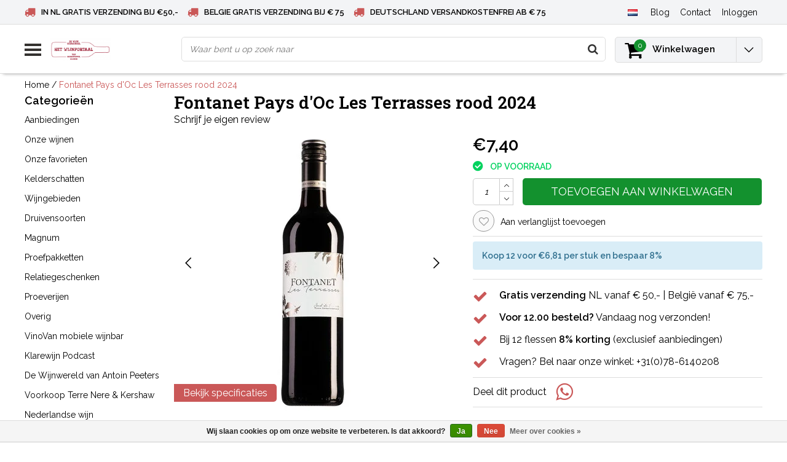

--- FILE ---
content_type: text/html;charset=utf-8
request_url: https://www.hetwijnportaal.nl/nl/fontanet-2015-fontanet-pays-doc-les-terrasses-rood.html
body_size: 21157
content:
<!DOCTYPE html>
<html lang="nl">
  <head>
    <!--
    InStijl Media Ultimate Theme
    Theme by InStijl Media
    https://www.instijlmedia.nl
    
    If you are interested in our special offers or some customizaton, please contact us at info@instijlmedia.nl.
    -->
    
 <!-- Google Tag Manager -->
<script>(function(w,d,s,l,i){w[l]=w[l]||[];w[l].push({'gtm.start':
new Date().getTime(),event:'gtm.js'});var f=d.getElementsByTagName(s)[0],
j=d.createElement(s),dl=l!='dataLayer'?'&l='+l:'';j.async=true;j.src=
'https://www.googletagmanager.com/gtm.js?id='+i+dl;f.parentNode.insertBefore(j,f);
})(window,document,'script','dataLayer','GTM-MDRWXR4');</script>
<!-- End Google Tag Manager -->
    
        <meta charset="utf-8"/>
<!-- [START] 'blocks/head.rain' -->
<!--

  (c) 2008-2026 Lightspeed Netherlands B.V.
  http://www.lightspeedhq.com
  Generated: 29-01-2026 @ 08:09:27

-->
<link rel="canonical" href="https://www.hetwijnportaal.nl/nl/fontanet-2015-fontanet-pays-doc-les-terrasses-rood.html"/>
<link rel="alternate" href="https://www.hetwijnportaal.nl/nl/index.rss" type="application/rss+xml" title="Nieuwe producten"/>
<link href="https://cdn.webshopapp.com/assets/cookielaw.css?2025-02-20" rel="stylesheet" type="text/css"/>
<meta name="robots" content="noodp,noydir"/>
<meta name="google-site-verification" content="XFNjVxsTryVydmEfTOu50w2Y4Xo8OJOW9-D-TSLhCms"/>
<meta property="og:url" content="https://www.hetwijnportaal.nl/nl/fontanet-2015-fontanet-pays-doc-les-terrasses-rood.html?source=facebook"/>
<meta property="og:site_name" content="Het Wijnportaal - Boonstoppel Wijnen"/>
<meta property="og:title" content="Bestel hier Fontanet Les Terrasses rood | Het Wijnportaal"/>
<meta property="og:description" content="Bestel eenvoudig online de wijnen van Fontanet rechtstreeks uit de Languedoc. Bij 12 flessen betaald u €5,47 per fles. Gratis verzending vanaf €50,- in NL."/>
<meta property="og:image" content="https://cdn.webshopapp.com/shops/96320/files/449652404/fontanet-pays-doc-les-terrasses-rood-2024.jpg"/>
<script>
<!-- Global site tag (gtag.js) - Google Ads: 958981043 -->
 async src="https://www.googletagmanager.com/gtag/js?id=AW-958981043"

    window.dataLayer = window.dataLayer || [];
    function gtag(){dataLayer.push(arguments);}
    gtag('js', new Date());

    gtag('config', 'AW-958981043');
</script>
<!--[if lt IE 9]>
<script src="https://cdn.webshopapp.com/assets/html5shiv.js?2025-02-20"></script>
<![endif]-->
<!-- [END] 'blocks/head.rain' -->
            <title>Bestel hier Fontanet Les Terrasses rood | Het Wijnportaal | Het Wijnportaal - Boonstoppel Wijnen</title>
    <meta name="description" content="Bestel eenvoudig online de wijnen van Fontanet rechtstreeks uit de Languedoc. Bij 12 flessen betaald u €5,47 per fles. Gratis verzending vanaf €50,- in NL." />
    <meta name="keywords" content="Fontanet, Pays, d&#039;Oc, Les, Terrasses, rood, 2024, speciaalzaak, online, boonstoppel, dordrecht, service, bezorgen, wijnzaak, relatiegeschenken, meer dan wijn, jerry heezen, betaalbaar, portkelder, eenvoudig online" />
    <meta http-equiv="X-UA-Compatible" content="IE=Edge">
    <meta name="viewport" content="width=device-width">
    <meta name="apple-mobile-web-app-capable" content="yes">
    <meta name="apple-mobile-web-app-status-bar-style" content="black">
    <meta property="fb:app_id" content="966242223397117"/>
    <link rel="shortcut icon" href="https://cdn.webshopapp.com/shops/96320/themes/146531/v/1560092/assets/favicon.ico?20240404111735" type="image/x-icon" />

<link href='//fonts.googleapis.com/css?family=Raleway:400,300,600' rel='stylesheet' type='text/css'>
<link href='//fonts.googleapis.com/css?family=Roboto%20Slab:400,300,600' rel='stylesheet' type='text/css'>

<link rel="stylesheet" type="text/css" href="https://cdn.webshopapp.com/shops/96320/themes/146531/assets/stylesheet.css?20240911134154" />
<link rel="stylesheet" type="text/css" href="https://cdn.webshopapp.com/shops/96320/themes/146531/assets/productpage.css?20240911134154" />
<link rel="stylesheet" type="text/css" href="https://cdn.webshopapp.com/shops/96320/themes/146531/assets/settings.css?20240911134154" />
<link rel="stylesheet" type="text/css" href="https://cdn.webshopapp.com/shops/96320/themes/146531/assets/custom.css?20240911134154" />
<link rel="stylesheet" href="https://cdn.webshopapp.com/shops/96320/themes/146531/assets/responsive.css?20240911134154" />
<script type="text/javascript">
  var template = 'pages/product.rain';
  var searchUrl = "https://www.hetwijnportaal.nl/nl/search/";
  var searchBar = 'live';
  var filter_url = '1'
</script>
<script type="application/ld+json">
{
  "@context": "https://schema.org",
  "@type": "WebSite",
  "url": "https://www.hetwijnportaal.nl/",
  "potentialAction": {
    "@type": "SearchAction",
    "target": "https://www.hetwijnportaal.nl/nl/search/{q}",
    "query-input": "required name=q"
  }
}
</script>

  <script type="application/ld+json">
      {
        "@context": "https://schema.org",
        "@type": "BreadcrumbList",
          "itemListElement": [
                          {
                "@type": "ListItem",
                "position": "1",
                "name": "Fontanet Pays d&#039;Oc Les Terrasses rood 2024",
                "item": "https://www.hetwijnportaal.nl/nl/fontanet-2015-fontanet-pays-doc-les-terrasses-rood.html"
              }                      ]
      }
  </script>
  </head>
  <body class="body osx webkit">
    <!-- Google Tag Manager (noscript) -->
<noscript><iframe src="https://www.googletagmanager.com/ns.html?id=GTM-MDRWXR4"
height="0" width="0" style="display:none;visibility:hidden"></iframe></noscript>
<!-- End Google Tag Manager (noscript) -->
        <div id="wrapper" class="wrapper">  
            <div id="resMenu">
  
  <div class="menu-text">
    <strong>Menu</strong>
  </div>
  
  <div id="resNavCloser">
    <span class="pe-7s-close"></span>
  </div>
  
  <div class="clear"></div>
  
  <div id="resNav">
    <div class="search-mobile-bar"></div>
    <ul>
            <li class="item">
        <a href="https://www.hetwijnportaal.nl/nl/aanbiedingen/" title="Aanbiedingen">Aanbiedingen</a>
                <span class="pe-7s-angle-down"></span>
        <ul>
                    <li class="item">
            <a href="https://www.hetwijnportaal.nl/nl/aanbiedingen/de-beste-bubbels/" title="De beste bubbels">De beste bubbels</a>
                      </li>
                    <li class="item">
            <a href="https://www.hetwijnportaal.nl/nl/aanbiedingen/populairste-decemberwijnen/" title="Populairste Decemberwijnen">Populairste Decemberwijnen</a>
                      </li>
                    <li class="item">
            <a href="https://www.hetwijnportaal.nl/nl/aanbiedingen/appassimento-wijnen/" title="Appassimento Wijnen">Appassimento Wijnen</a>
                      </li>
                    <li class="item">
            <a href="https://www.hetwijnportaal.nl/nl/aanbiedingen/spaanse-wijnen/" title="Spaanse Wijnen">Spaanse Wijnen</a>
                      </li>
                  </ul>
              </li>
            <li class="item">
        <a href="https://www.hetwijnportaal.nl/nl/onze-wijnen/" title="Onze wijnen">Onze wijnen</a>
                <span class="pe-7s-angle-down"></span>
        <ul>
                    <li class="item">
            <a href="https://www.hetwijnportaal.nl/nl/onze-wijnen/witte-wijn/" title="Witte wijn">Witte wijn</a>
                        <span class="pe-7s-angle-down"></span>
            <ul>
                            <li class="item">
                <a href="https://www.hetwijnportaal.nl/nl/onze-wijnen/witte-wijn/argentinie/" title="Argentinië">Argentinië</a>
              </li>
                            <li class="item">
                <a href="https://www.hetwijnportaal.nl/nl/onze-wijnen/witte-wijn/australie/" title="Australië">Australië</a>
              </li>
                            <li class="item">
                <a href="https://www.hetwijnportaal.nl/nl/onze-wijnen/witte-wijn/chili/" title="Chili">Chili</a>
              </li>
                            <li class="item">
                <a href="https://www.hetwijnportaal.nl/nl/onze-wijnen/witte-wijn/duitsland/" title="Duitsland">Duitsland</a>
              </li>
                            <li class="item">
                <a href="https://www.hetwijnportaal.nl/nl/onze-wijnen/witte-wijn/frankrijk/" title="Frankrijk">Frankrijk</a>
              </li>
                            <li class="item">
                <a href="https://www.hetwijnportaal.nl/nl/onze-wijnen/witte-wijn/griekenland/" title="Griekenland">Griekenland</a>
              </li>
                            <li class="item">
                <a href="https://www.hetwijnportaal.nl/nl/onze-wijnen/witte-wijn/hongarije/" title="Hongarije">Hongarije</a>
              </li>
                            <li class="item">
                <a href="https://www.hetwijnportaal.nl/nl/onze-wijnen/witte-wijn/italie/" title="Italië">Italië</a>
              </li>
                            <li class="item">
                <a href="https://www.hetwijnportaal.nl/nl/onze-wijnen/witte-wijn/nieuw-zeeland/" title="Nieuw-Zeeland">Nieuw-Zeeland</a>
              </li>
                            <li class="item">
                <a href="https://www.hetwijnportaal.nl/nl/onze-wijnen/witte-wijn/onbekend/" title="Onbekend">Onbekend</a>
              </li>
                            <li class="item">
                <a href="https://www.hetwijnportaal.nl/nl/onze-wijnen/witte-wijn/oostenrijk/" title="Oostenrijk">Oostenrijk</a>
              </li>
                            <li class="item">
                <a href="https://www.hetwijnportaal.nl/nl/onze-wijnen/witte-wijn/portugal/" title="Portugal">Portugal</a>
              </li>
                            <li class="item">
                <a href="https://www.hetwijnportaal.nl/nl/onze-wijnen/witte-wijn/spanje/" title="Spanje">Spanje</a>
              </li>
                            <li class="item">
                <a href="https://www.hetwijnportaal.nl/nl/onze-wijnen/witte-wijn/verenigde-staten/" title="Verenigde Staten">Verenigde Staten</a>
              </li>
                            <li class="item">
                <a href="https://www.hetwijnportaal.nl/nl/onze-wijnen/witte-wijn/zuid-afrika/" title="Zuid-Afrika">Zuid-Afrika</a>
              </li>
                            <li class="item">
                <a href="https://www.hetwijnportaal.nl/nl/onze-wijnen/witte-wijn/overig/" title="Overig">Overig</a>
              </li>
                            <li class="item">
                <a href="https://www.hetwijnportaal.nl/nl/onze-wijnen/witte-wijn/nederland/" title="Nederland">Nederland</a>
              </li>
                          </ul>
                      </li>
                    <li class="item">
            <a href="https://www.hetwijnportaal.nl/nl/onze-wijnen/mousserende-wijn/" title="Mousserende wijn">Mousserende wijn</a>
                        <span class="pe-7s-angle-down"></span>
            <ul>
                            <li class="item">
                <a href="https://www.hetwijnportaal.nl/nl/onze-wijnen/mousserende-wijn/franciacorta/" title="Franciacorta">Franciacorta</a>
              </li>
                            <li class="item">
                <a href="https://www.hetwijnportaal.nl/nl/onze-wijnen/mousserende-wijn/prosecco/" title="Prosecco">Prosecco</a>
              </li>
                            <li class="item">
                <a href="https://www.hetwijnportaal.nl/nl/onze-wijnen/mousserende-wijn/champagne/" title="Champagne">Champagne</a>
              </li>
                            <li class="item">
                <a href="https://www.hetwijnportaal.nl/nl/onze-wijnen/mousserende-wijn/sekt/" title="Sekt">Sekt</a>
              </li>
                            <li class="item">
                <a href="https://www.hetwijnportaal.nl/nl/onze-wijnen/mousserende-wijn/cava/" title="Cava">Cava</a>
              </li>
                          </ul>
                      </li>
                    <li class="item">
            <a href="https://www.hetwijnportaal.nl/nl/onze-wijnen/portkelder/" title="Portkelder">Portkelder</a>
                        <span class="pe-7s-angle-down"></span>
            <ul>
                            <li class="item">
                <a href="https://www.hetwijnportaal.nl/nl/onze-wijnen/portkelder/dessertwijn/" title="Dessertwijn">Dessertwijn</a>
              </li>
                            <li class="item">
                <a href="https://www.hetwijnportaal.nl/nl/onze-wijnen/portkelder/vintage-port/" title="Vintage Port">Vintage Port</a>
              </li>
                            <li class="item">
                <a href="https://www.hetwijnportaal.nl/nl/onze-wijnen/portkelder/crusted-port/" title="Crusted Port">Crusted Port</a>
              </li>
                            <li class="item">
                <a href="https://www.hetwijnportaal.nl/nl/onze-wijnen/portkelder/late-bottled-vintage/" title="Late Bottled Vintage">Late Bottled Vintage</a>
              </li>
                            <li class="item">
                <a href="https://www.hetwijnportaal.nl/nl/onze-wijnen/portkelder/ruby-port/" title="Ruby Port">Ruby Port</a>
              </li>
                            <li class="item">
                <a href="https://www.hetwijnportaal.nl/nl/onze-wijnen/portkelder/tawny-port/" title="Tawny Port">Tawny Port</a>
              </li>
                            <li class="item">
                <a href="https://www.hetwijnportaal.nl/nl/onze-wijnen/portkelder/tawny-10-years-old-port/" title="Tawny 10 Years Old Port">Tawny 10 Years Old Port</a>
              </li>
                            <li class="item">
                <a href="https://www.hetwijnportaal.nl/nl/onze-wijnen/portkelder/tawny-20-years-old-port/" title="Tawny 20 Years Old Port">Tawny 20 Years Old Port</a>
              </li>
                            <li class="item">
                <a href="https://www.hetwijnportaal.nl/nl/onze-wijnen/portkelder/colheita-port/" title="Colheita Port">Colheita Port</a>
              </li>
                            <li class="item">
                <a href="https://www.hetwijnportaal.nl/nl/onze-wijnen/portkelder/white-port/" title="White Port">White Port</a>
              </li>
                          </ul>
                      </li>
                    <li class="item">
            <a href="https://www.hetwijnportaal.nl/nl/onze-wijnen/rose/" title="Rosé">Rosé</a>
                        <span class="pe-7s-angle-down"></span>
            <ul>
                            <li class="item">
                <a href="https://www.hetwijnportaal.nl/nl/onze-wijnen/rose/frankrijk/" title="Frankrijk">Frankrijk</a>
              </li>
                            <li class="item">
                <a href="https://www.hetwijnportaal.nl/nl/onze-wijnen/rose/italie/" title="Italie">Italie</a>
              </li>
                            <li class="item">
                <a href="https://www.hetwijnportaal.nl/nl/onze-wijnen/rose/spanje/" title="Spanje">Spanje</a>
              </li>
                            <li class="item">
                <a href="https://www.hetwijnportaal.nl/nl/onze-wijnen/rose/duitsland/" title="Duitsland">Duitsland</a>
              </li>
                            <li class="item">
                <a href="https://www.hetwijnportaal.nl/nl/onze-wijnen/rose/griekenland/" title="Griekenland">Griekenland</a>
              </li>
                            <li class="item">
                <a href="https://www.hetwijnportaal.nl/nl/onze-wijnen/rose/oostenrijk/" title="Oostenrijk">Oostenrijk</a>
              </li>
                            <li class="item">
                <a href="https://www.hetwijnportaal.nl/nl/onze-wijnen/rose/portugal/" title="Portugal">Portugal</a>
              </li>
                            <li class="item">
                <a href="https://www.hetwijnportaal.nl/nl/onze-wijnen/rose/nederland/" title="Nederland">Nederland</a>
              </li>
                          </ul>
                      </li>
                    <li class="item">
            <a href="https://www.hetwijnportaal.nl/nl/onze-wijnen/biologisch/" title="Biologisch">Biologisch</a>
                      </li>
                    <li class="item">
            <a href="https://www.hetwijnportaal.nl/nl/onze-wijnen/alcoholvrij-00/" title="Alcoholvrij 0.0">Alcoholvrij 0.0</a>
                      </li>
                    <li class="item">
            <a href="https://www.hetwijnportaal.nl/nl/onze-wijnen/rode-wijn/" title="Rode wijn">Rode wijn</a>
                        <span class="pe-7s-angle-down"></span>
            <ul>
                            <li class="item">
                <a href="https://www.hetwijnportaal.nl/nl/onze-wijnen/rode-wijn/argentinie/" title="Argentinië">Argentinië</a>
              </li>
                            <li class="item">
                <a href="https://www.hetwijnportaal.nl/nl/onze-wijnen/rode-wijn/australie/" title="Australië">Australië</a>
              </li>
                            <li class="item">
                <a href="https://www.hetwijnportaal.nl/nl/onze-wijnen/rode-wijn/chili/" title="Chili">Chili</a>
              </li>
                            <li class="item">
                <a href="https://www.hetwijnportaal.nl/nl/onze-wijnen/rode-wijn/duitsland/" title="Duitsland">Duitsland</a>
              </li>
                            <li class="item">
                <a href="https://www.hetwijnportaal.nl/nl/onze-wijnen/rode-wijn/frankrijk/" title="Frankrijk">Frankrijk</a>
              </li>
                            <li class="item">
                <a href="https://www.hetwijnportaal.nl/nl/onze-wijnen/rode-wijn/griekenland/" title="Griekenland">Griekenland</a>
              </li>
                            <li class="item">
                <a href="https://www.hetwijnportaal.nl/nl/onze-wijnen/rode-wijn/italie/" title="Italië">Italië</a>
              </li>
                            <li class="item">
                <a href="https://www.hetwijnportaal.nl/nl/onze-wijnen/rode-wijn/israel/" title="Israël">Israël</a>
              </li>
                            <li class="item">
                <a href="https://www.hetwijnportaal.nl/nl/onze-wijnen/rode-wijn/libanon/" title="Libanon">Libanon</a>
              </li>
                            <li class="item">
                <a href="https://www.hetwijnportaal.nl/nl/onze-wijnen/rode-wijn/nieuw-zeeland/" title="Nieuw-Zeeland">Nieuw-Zeeland</a>
              </li>
                            <li class="item">
                <a href="https://www.hetwijnportaal.nl/nl/onze-wijnen/rode-wijn/bulgarije/" title="Bulgarije">Bulgarije</a>
              </li>
                            <li class="item">
                <a href="https://www.hetwijnportaal.nl/nl/onze-wijnen/rode-wijn/oostenrijk/" title="Oostenrijk">Oostenrijk</a>
              </li>
                            <li class="item">
                <a href="https://www.hetwijnportaal.nl/nl/onze-wijnen/rode-wijn/portugal/" title="Portugal">Portugal</a>
              </li>
                            <li class="item">
                <a href="https://www.hetwijnportaal.nl/nl/onze-wijnen/rode-wijn/spanje/" title="Spanje">Spanje</a>
              </li>
                            <li class="item">
                <a href="https://www.hetwijnportaal.nl/nl/onze-wijnen/rode-wijn/verenigde-staten/" title="Verenigde Staten">Verenigde Staten</a>
              </li>
                            <li class="item">
                <a href="https://www.hetwijnportaal.nl/nl/onze-wijnen/rode-wijn/zuid-afrika/" title="Zuid-Afrika">Zuid-Afrika</a>
              </li>
                          </ul>
                      </li>
                    <li class="item">
            <a href="https://www.hetwijnportaal.nl/nl/onze-wijnen/natuurwijn/" title="Natuurwijn">Natuurwijn</a>
                      </li>
                  </ul>
              </li>
            <li class="item">
        <a href="https://www.hetwijnportaal.nl/nl/onze-favorieten/" title="Onze favorieten">Onze favorieten</a>
                <span class="pe-7s-angle-down"></span>
        <ul>
                    <li class="item">
            <a href="https://www.hetwijnportaal.nl/nl/onze-favorieten/favorieten-van-jerry/" title="Favorieten van Jerry">Favorieten van Jerry</a>
                      </li>
                    <li class="item">
            <a href="https://www.hetwijnportaal.nl/nl/onze-favorieten/favorieten-van-rob/" title="Favorieten van Rob">Favorieten van Rob</a>
                      </li>
                    <li class="item">
            <a href="https://www.hetwijnportaal.nl/nl/onze-favorieten/favorieten-van-jacq/" title="Favorieten van Jacq">Favorieten van Jacq</a>
                      </li>
                  </ul>
              </li>
            <li class="item">
        <a href="https://www.hetwijnportaal.nl/nl/kelderschatten/" title="Kelderschatten">Kelderschatten</a>
              </li>
            <li class="item">
        <a href="https://www.hetwijnportaal.nl/nl/wijngebieden/" title="Wijngebieden">Wijngebieden</a>
                <span class="pe-7s-angle-down"></span>
        <ul>
                    <li class="item">
            <a href="https://www.hetwijnportaal.nl/nl/wijngebieden/alto-adige/" title="Alto Adige">Alto Adige</a>
                      </li>
                    <li class="item">
            <a href="https://www.hetwijnportaal.nl/nl/wijngebieden/abruzzo/" title="Abruzzo">Abruzzo</a>
                      </li>
                    <li class="item">
            <a href="https://www.hetwijnportaal.nl/nl/wijngebieden/alentejo/" title="Alentejo">Alentejo</a>
                      </li>
                    <li class="item">
            <a href="https://www.hetwijnportaal.nl/nl/wijngebieden/alentejano/" title="Alentejano">Alentejano</a>
                      </li>
                    <li class="item">
            <a href="https://www.hetwijnportaal.nl/nl/wijngebieden/almansa/" title="Almansa">Almansa</a>
                      </li>
                    <li class="item">
            <a href="https://www.hetwijnportaal.nl/nl/wijngebieden/apulie/" title="Apulië">Apulië</a>
                      </li>
                    <li class="item">
            <a href="https://www.hetwijnportaal.nl/nl/wijngebieden/bandol/" title="Bandol">Bandol</a>
                      </li>
                    <li class="item">
            <a href="https://www.hetwijnportaal.nl/nl/wijngebieden/barbaresco/" title="Barbaresco">Barbaresco</a>
                      </li>
                    <li class="item">
            <a href="https://www.hetwijnportaal.nl/nl/wijngebieden/barbera-dalba/" title="Barbera d&#039;Alba">Barbera d&#039;Alba</a>
                      </li>
                    <li class="item">
            <a href="https://www.hetwijnportaal.nl/nl/wijngebieden/barbera-dasti/" title="Barbera d&#039;Asti">Barbera d&#039;Asti</a>
                      </li>
                    <li class="item">
            <a href="https://www.hetwijnportaal.nl/nl/wijngebieden/barolo/" title="Barolo">Barolo</a>
                      </li>
                    <li class="item">
            <a href="https://www.hetwijnportaal.nl/nl/wijngebieden/beaujolais/" title="Beaujolais">Beaujolais</a>
                      </li>
                    <li class="item">
            <a href="https://www.hetwijnportaal.nl/nl/wijngebieden/bergerac/" title="Bergerac">Bergerac</a>
                      </li>
                    <li class="item">
            <a href="https://www.hetwijnportaal.nl/nl/wijngebieden/bolgheri/" title="Bolgheri">Bolgheri</a>
                      </li>
                    <li class="item">
            <a href="https://www.hetwijnportaal.nl/nl/wijngebieden/bourgogne/" title="Bourgogne">Bourgogne</a>
                      </li>
                    <li class="item">
            <a href="https://www.hetwijnportaal.nl/nl/wijngebieden/bordeaux/" title="Bordeaux">Bordeaux</a>
                      </li>
                    <li class="item">
            <a href="https://www.hetwijnportaal.nl/nl/wijngebieden/brunello-di-montalcino/" title="Brunello di Montalcino">Brunello di Montalcino</a>
                      </li>
                    <li class="item">
            <a href="https://www.hetwijnportaal.nl/nl/wijngebieden/carinena/" title="Carinena">Carinena</a>
                      </li>
                    <li class="item">
            <a href="https://www.hetwijnportaal.nl/nl/wijngebieden/cahors/" title="Cahors">Cahors</a>
                      </li>
                    <li class="item">
            <a href="https://www.hetwijnportaal.nl/nl/wijngebieden/campania/" title="Campania">Campania</a>
                      </li>
                    <li class="item">
            <a href="https://www.hetwijnportaal.nl/nl/wijngebieden/cascogne/" title="Cascogne">Cascogne</a>
                      </li>
                    <li class="item">
            <a href="https://www.hetwijnportaal.nl/nl/wijngebieden/cederberg/" title="Cederberg">Cederberg</a>
                      </li>
                    <li class="item">
            <a href="https://www.hetwijnportaal.nl/nl/wijngebieden/chablis/" title="Chablis">Chablis</a>
                      </li>
                    <li class="item">
            <a href="https://www.hetwijnportaal.nl/nl/wijngebieden/champagne/" title="Champagne">Champagne</a>
                      </li>
                    <li class="item">
            <a href="https://www.hetwijnportaal.nl/nl/wijngebieden/chateauneuf-du-pape/" title="Chateauneuf du Pape">Chateauneuf du Pape</a>
                      </li>
                    <li class="item">
            <a href="https://www.hetwijnportaal.nl/nl/wijngebieden/chianti/" title="Chianti">Chianti</a>
                      </li>
                    <li class="item">
            <a href="https://www.hetwijnportaal.nl/nl/wijngebieden/colchagua-valley/" title="Colchagua Valley">Colchagua Valley</a>
                      </li>
                    <li class="item">
            <a href="https://www.hetwijnportaal.nl/nl/wijngebieden/condrieu/" title="Condrieu">Condrieu</a>
                      </li>
                    <li class="item">
            <a href="https://www.hetwijnportaal.nl/nl/wijngebieden/corbieres/" title="Corbieres ">Corbieres </a>
                      </li>
                    <li class="item">
            <a href="https://www.hetwijnportaal.nl/nl/wijngebieden/costers-del-segre/" title="Costers del Segre">Costers del Segre</a>
                      </li>
                    <li class="item">
            <a href="https://www.hetwijnportaal.nl/nl/wijngebieden/cote-rotie/" title="Cote Rotie">Cote Rotie</a>
                      </li>
                    <li class="item">
            <a href="https://www.hetwijnportaal.nl/nl/wijngebieden/crozes-hermitage/" title="Crozes  Hermitage">Crozes  Hermitage</a>
                      </li>
                    <li class="item">
            <a href="https://www.hetwijnportaal.nl/nl/wijngebieden/dao/" title="Dao">Dao</a>
                      </li>
                    <li class="item">
            <a href="https://www.hetwijnportaal.nl/nl/wijngebieden/de-marken/" title="De Marken">De Marken</a>
                      </li>
                    <li class="item">
            <a href="https://www.hetwijnportaal.nl/nl/wijngebieden/douro/" title="Douro">Douro</a>
                      </li>
                    <li class="item">
            <a href="https://www.hetwijnportaal.nl/nl/wijngebieden/elqui-valley/" title="Elqui Valley">Elqui Valley</a>
                      </li>
                    <li class="item">
            <a href="https://www.hetwijnportaal.nl/nl/wijngebieden/etna-doc/" title="Etna DOC">Etna DOC</a>
                      </li>
                    <li class="item">
            <a href="https://www.hetwijnportaal.nl/nl/wijngebieden/fleuri/" title="Fleuri">Fleuri</a>
                      </li>
                    <li class="item">
            <a href="https://www.hetwijnportaal.nl/nl/wijngebieden/friuli/" title="Friuli">Friuli</a>
                      </li>
                    <li class="item">
            <a href="https://www.hetwijnportaal.nl/nl/wijngebieden/fronsac/" title="Fronsac">Fronsac</a>
                      </li>
                    <li class="item">
            <a href="https://www.hetwijnportaal.nl/nl/wijngebieden/gigondas/" title="Gigondas">Gigondas</a>
                      </li>
                    <li class="item">
            <a href="https://www.hetwijnportaal.nl/nl/wijngebieden/graves/" title="Graves">Graves</a>
                      </li>
                    <li class="item">
            <a href="https://www.hetwijnportaal.nl/nl/wijngebieden/hermitage/" title="Hermitage">Hermitage</a>
                      </li>
                    <li class="item">
            <a href="https://www.hetwijnportaal.nl/nl/wijngebieden/kremstal/" title="Kremstal">Kremstal</a>
                      </li>
                    <li class="item">
            <a href="https://www.hetwijnportaal.nl/nl/wijngebieden/languedoc/" title="Languedoc">Languedoc</a>
                      </li>
                    <li class="item">
            <a href="https://www.hetwijnportaal.nl/nl/wijngebieden/la-mancha/" title="La Mancha">La Mancha</a>
                      </li>
                    <li class="item">
            <a href="https://www.hetwijnportaal.nl/nl/wijngebieden/maipo-valley/" title="Maipo Valley">Maipo Valley</a>
                      </li>
                    <li class="item">
            <a href="https://www.hetwijnportaal.nl/nl/wijngebieden/margaux/" title="Margaux">Margaux</a>
                      </li>
                    <li class="item">
            <a href="https://www.hetwijnportaal.nl/nl/wijngebieden/marlborough/" title="Marlborough">Marlborough</a>
                      </li>
                    <li class="item">
            <a href="https://www.hetwijnportaal.nl/nl/wijngebieden/medoc/" title="Medoc">Medoc</a>
                      </li>
                    <li class="item">
            <a href="https://www.hetwijnportaal.nl/nl/wijngebieden/mendoza/" title="Mendoza">Mendoza</a>
                      </li>
                    <li class="item">
            <a href="https://www.hetwijnportaal.nl/nl/wijngebieden/montepulciano/" title="Montepulciano">Montepulciano</a>
                      </li>
                    <li class="item">
            <a href="https://www.hetwijnportaal.nl/nl/wijngebieden/mosel/" title="Mosel">Mosel</a>
                      </li>
                    <li class="item">
            <a href="https://www.hetwijnportaal.nl/nl/wijngebieden/moulis/" title="Moulis">Moulis</a>
                      </li>
                    <li class="item">
            <a href="https://www.hetwijnportaal.nl/nl/wijngebieden/nahe/" title="Nahe">Nahe</a>
                      </li>
                    <li class="item">
            <a href="https://www.hetwijnportaal.nl/nl/wijngebieden/nederland/" title="Nederland">Nederland</a>
                      </li>
                    <li class="item">
            <a href="https://www.hetwijnportaal.nl/nl/wijngebieden/nieuw-zuid-wales/" title="Nieuw Zuid Wales">Nieuw Zuid Wales</a>
                      </li>
                    <li class="item">
            <a href="https://www.hetwijnportaal.nl/nl/wijngebieden/pauillac/" title="Pauillac">Pauillac</a>
                      </li>
                    <li class="item">
            <a href="https://www.hetwijnportaal.nl/nl/wijngebieden/pfalz/" title="Pfalz">Pfalz</a>
                      </li>
                    <li class="item">
            <a href="https://www.hetwijnportaal.nl/nl/wijngebieden/piemonte/" title="Piemonte">Piemonte</a>
                      </li>
                    <li class="item">
            <a href="https://www.hetwijnportaal.nl/nl/wijngebieden/pomerol/" title="Pomerol">Pomerol</a>
                      </li>
                    <li class="item">
            <a href="https://www.hetwijnportaal.nl/nl/wijngebieden/priorat/" title="Priorat">Priorat</a>
                      </li>
                    <li class="item">
            <a href="https://www.hetwijnportaal.nl/nl/wijngebieden/provence/" title="Provence">Provence</a>
                      </li>
                    <li class="item">
            <a href="https://www.hetwijnportaal.nl/nl/wijngebieden/puglia/" title="Puglia">Puglia</a>
                      </li>
                    <li class="item">
            <a href="https://www.hetwijnportaal.nl/nl/wijngebieden/rheingau/" title="Rheingau">Rheingau</a>
                      </li>
                    <li class="item">
            <a href="https://www.hetwijnportaal.nl/nl/wijngebieden/rheinhessen/" title="Rheinhessen">Rheinhessen</a>
                      </li>
                    <li class="item">
            <a href="https://www.hetwijnportaal.nl/nl/wijngebieden/rhone/" title="Rhône">Rhône</a>
                      </li>
                    <li class="item">
            <a href="https://www.hetwijnportaal.nl/nl/wijngebieden/ribera-del-duero/" title="Ribera del Duero">Ribera del Duero</a>
                      </li>
                    <li class="item">
            <a href="https://www.hetwijnportaal.nl/nl/wijngebieden/ribeira-sacra/" title="Ribeira Sacra">Ribeira Sacra</a>
                      </li>
                    <li class="item">
            <a href="https://www.hetwijnportaal.nl/nl/wijngebieden/rioja/" title="Rioja">Rioja</a>
                      </li>
                    <li class="item">
            <a href="https://www.hetwijnportaal.nl/nl/wijngebieden/rueda/" title="Rueda">Rueda</a>
                      </li>
                    <li class="item">
            <a href="https://www.hetwijnportaal.nl/nl/wijngebieden/saint-emilion/" title="Saint Emilion">Saint Emilion</a>
                      </li>
                    <li class="item">
            <a href="https://www.hetwijnportaal.nl/nl/wijngebieden/saint-estephe/" title="Saint Estephe">Saint Estephe</a>
                      </li>
                    <li class="item">
            <a href="https://www.hetwijnportaal.nl/nl/wijngebieden/saint-joseph/" title="Saint Joseph">Saint Joseph</a>
                      </li>
                    <li class="item">
            <a href="https://www.hetwijnportaal.nl/nl/wijngebieden/saint-peray/" title="Saint Peray">Saint Peray</a>
                      </li>
                    <li class="item">
            <a href="https://www.hetwijnportaal.nl/nl/wijngebieden/sauternes/" title="Sauternes">Sauternes</a>
                      </li>
                    <li class="item">
            <a href="https://www.hetwijnportaal.nl/nl/wijngebieden/sicilie/" title="Sicilie">Sicilie</a>
                      </li>
                    <li class="item">
            <a href="https://www.hetwijnportaal.nl/nl/wijngebieden/sonoma-valley/" title="Sonoma Valley">Sonoma Valley</a>
                      </li>
                    <li class="item">
            <a href="https://www.hetwijnportaal.nl/nl/wijngebieden/stellenbosch/" title="Stellenbosch">Stellenbosch</a>
                      </li>
                    <li class="item">
            <a href="https://www.hetwijnportaal.nl/nl/wijngebieden/toscane/" title="Toscane">Toscane</a>
                      </li>
                    <li class="item">
            <a href="https://www.hetwijnportaal.nl/nl/wijngebieden/vacqueyras/" title="Vacqueyras">Vacqueyras</a>
                      </li>
                    <li class="item">
            <a href="https://www.hetwijnportaal.nl/nl/wijngebieden/veneto/" title="Veneto">Veneto</a>
                      </li>
                    <li class="item">
            <a href="https://www.hetwijnportaal.nl/nl/wijngebieden/vinho-verde/" title="Vinho Verde">Vinho Verde</a>
                      </li>
                    <li class="item">
            <a href="https://www.hetwijnportaal.nl/nl/wijngebieden/yecla/" title="Yecla">Yecla</a>
                      </li>
                    <li class="item">
            <a href="https://www.hetwijnportaal.nl/nl/wijngebieden/overig/" title="Overig">Overig</a>
                      </li>
                  </ul>
              </li>
            <li class="item">
        <a href="https://www.hetwijnportaal.nl/nl/druivensoorten/" title="Druivensoorten">Druivensoorten</a>
                <span class="pe-7s-angle-down"></span>
        <ul>
                    <li class="item">
            <a href="https://www.hetwijnportaal.nl/nl/druivensoorten/witte-druivensoorten/" title="Witte druivensoorten">Witte druivensoorten</a>
                        <span class="pe-7s-angle-down"></span>
            <ul>
                            <li class="item">
                <a href="https://www.hetwijnportaal.nl/nl/druivensoorten/witte-druivensoorten/albarino/" title="Albarino">Albarino</a>
              </li>
                            <li class="item">
                <a href="https://www.hetwijnportaal.nl/nl/druivensoorten/witte-druivensoorten/chardonnay/" title="Chardonnay">Chardonnay</a>
              </li>
                            <li class="item">
                <a href="https://www.hetwijnportaal.nl/nl/druivensoorten/witte-druivensoorten/chenin-blanc/" title="Chenin Blanc">Chenin Blanc</a>
              </li>
                            <li class="item">
                <a href="https://www.hetwijnportaal.nl/nl/druivensoorten/witte-druivensoorten/falanghina/" title="Falanghina">Falanghina</a>
              </li>
                            <li class="item">
                <a href="https://www.hetwijnportaal.nl/nl/druivensoorten/witte-druivensoorten/fruilano/" title="Fruilano">Fruilano</a>
              </li>
                            <li class="item">
                <a href="https://www.hetwijnportaal.nl/nl/druivensoorten/witte-druivensoorten/garganega/" title="Garganega">Garganega</a>
              </li>
                            <li class="item">
                <a href="https://www.hetwijnportaal.nl/nl/druivensoorten/witte-druivensoorten/gavi/" title="Gavi">Gavi</a>
              </li>
                            <li class="item">
                <a href="https://www.hetwijnportaal.nl/nl/druivensoorten/witte-druivensoorten/gewurztraminer/" title="Gewurztraminer">Gewurztraminer</a>
              </li>
                            <li class="item">
                <a href="https://www.hetwijnportaal.nl/nl/druivensoorten/witte-druivensoorten/godello/" title="Godello">Godello</a>
              </li>
                            <li class="item">
                <a href="https://www.hetwijnportaal.nl/nl/druivensoorten/witte-druivensoorten/greco/" title="Greco">Greco</a>
              </li>
                            <li class="item">
                <a href="https://www.hetwijnportaal.nl/nl/druivensoorten/witte-druivensoorten/gruner-veltliner/" title="Gruner Veltliner">Gruner Veltliner</a>
              </li>
                            <li class="item">
                <a href="https://www.hetwijnportaal.nl/nl/druivensoorten/witte-druivensoorten/malvasia/" title="Malvasia">Malvasia</a>
              </li>
                            <li class="item">
                <a href="https://www.hetwijnportaal.nl/nl/druivensoorten/witte-druivensoorten/muscat/" title="Muscat">Muscat</a>
              </li>
                            <li class="item">
                <a href="https://www.hetwijnportaal.nl/nl/druivensoorten/witte-druivensoorten/pecorino/" title="Pecorino">Pecorino</a>
              </li>
                            <li class="item">
                <a href="https://www.hetwijnportaal.nl/nl/druivensoorten/witte-druivensoorten/passerina/" title="Passerina">Passerina</a>
              </li>
                            <li class="item">
                <a href="https://www.hetwijnportaal.nl/nl/druivensoorten/witte-druivensoorten/pinot-blanc/" title="Pinot Blanc">Pinot Blanc</a>
              </li>
                            <li class="item">
                <a href="https://www.hetwijnportaal.nl/nl/druivensoorten/witte-druivensoorten/pinot-grigio/" title="Pinot Grigio">Pinot Grigio</a>
              </li>
                            <li class="item">
                <a href="https://www.hetwijnportaal.nl/nl/druivensoorten/witte-druivensoorten/pinot-gris/" title="Pinot Gris">Pinot Gris</a>
              </li>
                            <li class="item">
                <a href="https://www.hetwijnportaal.nl/nl/druivensoorten/witte-druivensoorten/riesling/" title="Riesling">Riesling</a>
              </li>
                            <li class="item">
                <a href="https://www.hetwijnportaal.nl/nl/druivensoorten/witte-druivensoorten/rousanne/" title="Rousanne">Rousanne</a>
              </li>
                            <li class="item">
                <a href="https://www.hetwijnportaal.nl/nl/druivensoorten/witte-druivensoorten/sauvignon-blanc/" title="Sauvignon Blanc">Sauvignon Blanc</a>
              </li>
                            <li class="item">
                <a href="https://www.hetwijnportaal.nl/nl/druivensoorten/witte-druivensoorten/semillon/" title="Semillon">Semillon</a>
              </li>
                            <li class="item">
                <a href="https://www.hetwijnportaal.nl/nl/druivensoorten/witte-druivensoorten/tokaj/" title="Tokaj">Tokaj</a>
              </li>
                            <li class="item">
                <a href="https://www.hetwijnportaal.nl/nl/druivensoorten/witte-druivensoorten/trebbiano/" title="Trebbiano">Trebbiano</a>
              </li>
                            <li class="item">
                <a href="https://www.hetwijnportaal.nl/nl/druivensoorten/witte-druivensoorten/verdejo/" title="Verdejo">Verdejo</a>
              </li>
                            <li class="item">
                <a href="https://www.hetwijnportaal.nl/nl/druivensoorten/witte-druivensoorten/vermentino/" title="Vermentino">Vermentino</a>
              </li>
                            <li class="item">
                <a href="https://www.hetwijnportaal.nl/nl/druivensoorten/witte-druivensoorten/vernaccia/" title="Vernaccia">Vernaccia</a>
              </li>
                            <li class="item">
                <a href="https://www.hetwijnportaal.nl/nl/druivensoorten/witte-druivensoorten/viognier/" title="Viognier">Viognier</a>
              </li>
                            <li class="item">
                <a href="https://www.hetwijnportaal.nl/nl/druivensoorten/witte-druivensoorten/viura/" title="Viura">Viura</a>
              </li>
                          </ul>
                      </li>
                    <li class="item">
            <a href="https://www.hetwijnportaal.nl/nl/druivensoorten/blauwe-druiven-soorten/" title="Blauwe druiven soorten">Blauwe druiven soorten</a>
                        <span class="pe-7s-angle-down"></span>
            <ul>
                            <li class="item">
                <a href="https://www.hetwijnportaal.nl/nl/druivensoorten/blauwe-druiven-soorten/alicante-bouschet/" title="Alicante Bouschet">Alicante Bouschet</a>
              </li>
                            <li class="item">
                <a href="https://www.hetwijnportaal.nl/nl/druivensoorten/blauwe-druiven-soorten/barbera/" title="Barbera">Barbera</a>
              </li>
                            <li class="item">
                <a href="https://www.hetwijnportaal.nl/nl/druivensoorten/blauwe-druiven-soorten/cabernet-franc/" title="Cabernet Franc">Cabernet Franc</a>
              </li>
                            <li class="item">
                <a href="https://www.hetwijnportaal.nl/nl/druivensoorten/blauwe-druiven-soorten/cabernet-sauvignon/" title="Cabernet Sauvignon ">Cabernet Sauvignon </a>
              </li>
                            <li class="item">
                <a href="https://www.hetwijnportaal.nl/nl/druivensoorten/blauwe-druiven-soorten/carignan/" title="Carignan">Carignan</a>
              </li>
                            <li class="item">
                <a href="https://www.hetwijnportaal.nl/nl/druivensoorten/blauwe-druiven-soorten/carmenere/" title="Carmenere">Carmenere</a>
              </li>
                            <li class="item">
                <a href="https://www.hetwijnportaal.nl/nl/druivensoorten/blauwe-druiven-soorten/gamay/" title="Gamay">Gamay</a>
              </li>
                            <li class="item">
                <a href="https://www.hetwijnportaal.nl/nl/druivensoorten/blauwe-druiven-soorten/garnacha-grenache/" title="Garnacha / Grenache">Garnacha / Grenache</a>
              </li>
                            <li class="item">
                <a href="https://www.hetwijnportaal.nl/nl/druivensoorten/blauwe-druiven-soorten/malbec/" title="Malbec">Malbec</a>
              </li>
                            <li class="item">
                <a href="https://www.hetwijnportaal.nl/nl/druivensoorten/blauwe-druiven-soorten/malvasia-nera/" title="Malvasia Nera">Malvasia Nera</a>
              </li>
                            <li class="item">
                <a href="https://www.hetwijnportaal.nl/nl/druivensoorten/blauwe-druiven-soorten/merlot/" title="Merlot">Merlot</a>
              </li>
                            <li class="item">
                <a href="https://www.hetwijnportaal.nl/nl/druivensoorten/blauwe-druiven-soorten/mourvedre/" title="Mourvedre">Mourvedre</a>
              </li>
                            <li class="item">
                <a href="https://www.hetwijnportaal.nl/nl/druivensoorten/blauwe-druiven-soorten/nebbiolo/" title="Nebbiolo">Nebbiolo</a>
              </li>
                            <li class="item">
                <a href="https://www.hetwijnportaal.nl/nl/druivensoorten/blauwe-druiven-soorten/negroamaro/" title="Negroamaro">Negroamaro</a>
              </li>
                            <li class="item">
                <a href="https://www.hetwijnportaal.nl/nl/druivensoorten/blauwe-druiven-soorten/pinot-noir/" title="Pinot Noir">Pinot Noir</a>
              </li>
                            <li class="item">
                <a href="https://www.hetwijnportaal.nl/nl/druivensoorten/blauwe-druiven-soorten/sangiovese/" title="Sangiovese">Sangiovese</a>
              </li>
                            <li class="item">
                <a href="https://www.hetwijnportaal.nl/nl/druivensoorten/blauwe-druiven-soorten/shiraz/" title="Shiraz">Shiraz</a>
              </li>
                            <li class="item">
                <a href="https://www.hetwijnportaal.nl/nl/druivensoorten/blauwe-druiven-soorten/syrah/" title="Syrah">Syrah</a>
              </li>
                            <li class="item">
                <a href="https://www.hetwijnportaal.nl/nl/druivensoorten/blauwe-druiven-soorten/tempranillo/" title="Tempranillo">Tempranillo</a>
              </li>
                          </ul>
                      </li>
                  </ul>
              </li>
            <li class="item">
        <a href="https://www.hetwijnportaal.nl/nl/magnum/" title="Magnum">Magnum</a>
              </li>
            <li class="item">
        <a href="https://www.hetwijnportaal.nl/nl/proefpakketten/" title="Proefpakketten">Proefpakketten</a>
              </li>
            <li class="item">
        <a href="https://www.hetwijnportaal.nl/nl/relatiegeschenken/" title="Relatiegeschenken">Relatiegeschenken</a>
                <span class="pe-7s-angle-down"></span>
        <ul>
                    <li class="item">
            <a href="https://www.hetwijnportaal.nl/nl/relatiegeschenken/relatiegeschenk-1-fles/" title="Relatiegeschenk 1 fles">Relatiegeschenk 1 fles</a>
                      </li>
                    <li class="item">
            <a href="https://www.hetwijnportaal.nl/nl/relatiegeschenken/relatiegeschenk-2-flessen/" title="Relatiegeschenk 2 flessen">Relatiegeschenk 2 flessen</a>
                      </li>
                    <li class="item">
            <a href="https://www.hetwijnportaal.nl/nl/relatiegeschenken/relatiegeschenk-3-flessen/" title="Relatiegeschenk 3 flessen">Relatiegeschenk 3 flessen</a>
                      </li>
                    <li class="item">
            <a href="https://www.hetwijnportaal.nl/nl/relatiegeschenken/relatiegeschenk-4-flessen/" title="Relatiegeschenk 4 flessen">Relatiegeschenk 4 flessen</a>
                      </li>
                    <li class="item">
            <a href="https://www.hetwijnportaal.nl/nl/relatiegeschenken/craft-bier-speciaal-bier/" title=" Craft bier | Speciaal bier "> Craft bier | Speciaal bier </a>
                      </li>
                    <li class="item">
            <a href="https://www.hetwijnportaal.nl/nl/relatiegeschenken/cadeaubonnen/" title="Cadeaubonnen">Cadeaubonnen</a>
                      </li>
                    <li class="item">
            <a href="https://www.hetwijnportaal.nl/nl/relatiegeschenken/borrelpakket/" title="Borrelpakket">Borrelpakket</a>
                      </li>
                  </ul>
              </li>
            <li class="item">
        <a href="https://www.hetwijnportaal.nl/nl/proeverijen/" title="Proeverijen">Proeverijen</a>
              </li>
            <li class="item">
        <a href="https://www.hetwijnportaal.nl/nl/overig/" title="Overig">Overig</a>
                <span class="pe-7s-angle-down"></span>
        <ul>
                    <li class="item">
            <a href="https://www.hetwijnportaal.nl/nl/overig/recepten/" title="Recepten">Recepten</a>
                        <span class="pe-7s-angle-down"></span>
            <ul>
                            <li class="item">
                <a href="https://www.hetwijnportaal.nl/nl/overig/recepten/aardbeien-en-yoghurtbavarois/" title="Aardbeien en yoghurtbavarois">Aardbeien en yoghurtbavarois</a>
              </li>
                            <li class="item">
                <a href="https://www.hetwijnportaal.nl/nl/overig/recepten/forel-met-amandel/" title="Forel met amandel">Forel met amandel</a>
              </li>
                            <li class="item">
                <a href="https://www.hetwijnportaal.nl/nl/overig/recepten/open-lasagne-met-prei-en-salie-in-tomaat-gesmoord/" title=" Open lasagne met prei en salie &amp; in tomaat gesmoorde linzen"> Open lasagne met prei en salie &amp; in tomaat gesmoorde linzen</a>
              </li>
                            <li class="item">
                <a href="https://www.hetwijnportaal.nl/nl/overig/recepten/romige-pasta-met-citroen-peterselie-en-pijnboompit/" title="Romige pasta met citroen, peterselie en pijnboompitten ">Romige pasta met citroen, peterselie en pijnboompitten </a>
              </li>
                            <li class="item">
                <a href="https://www.hetwijnportaal.nl/nl/overig/recepten/runderbavette-op-rozemarijnspiesjes/" title="Runderbavette op rozemarijnspiesjes ">Runderbavette op rozemarijnspiesjes </a>
              </li>
                            <li class="item">
                <a href="https://www.hetwijnportaal.nl/nl/overig/recepten/dun-gesneden-hollandse-nieuwe-met-granny-smith-ap/" title=" Dun gesneden Hollandse nieuwe met Granny Smith appeltjes, Taggiasca olijven en wasabi"> Dun gesneden Hollandse nieuwe met Granny Smith appeltjes, Taggiasca olijven en wasabi</a>
              </li>
                            <li class="item">
                <a href="https://www.hetwijnportaal.nl/nl/overig/recepten/tartaar-van-rauwe-zalm/" title="Tartaar van rauwe zalm">Tartaar van rauwe zalm</a>
              </li>
                            <li class="item">
                <a href="https://www.hetwijnportaal.nl/nl/overig/recepten/runderragout-met-pappardelle/" title="Runderragout met Pappardelle">Runderragout met Pappardelle</a>
              </li>
                            <li class="item">
                <a href="https://www.hetwijnportaal.nl/nl/overig/recepten/salade-vigneronne/" title="Salade Vigneronne">Salade Vigneronne</a>
              </li>
                            <li class="item">
                <a href="https://www.hetwijnportaal.nl/nl/overig/recepten/uientaart/" title="Uientaart">Uientaart</a>
              </li>
                          </ul>
                      </li>
                    <li class="item">
            <a href="https://www.hetwijnportaal.nl/nl/overig/film-en-verhaal/" title="Film en Verhaal">Film en Verhaal</a>
                        <span class="pe-7s-angle-down"></span>
            <ul>
                            <li class="item">
                <a href="https://www.hetwijnportaal.nl/nl/overig/film-en-verhaal/di-lenardo/" title="Di Lenardo">Di Lenardo</a>
              </li>
                            <li class="item">
                <a href="https://www.hetwijnportaal.nl/nl/overig/film-en-verhaal/domaine-de-l-arjolle/" title="Domaine de L&#039; Arjolle">Domaine de L&#039; Arjolle</a>
              </li>
                            <li class="item">
                <a href="https://www.hetwijnportaal.nl/nl/overig/film-en-verhaal/bodegas-vivanco/" title="Bodegas Vivanco">Bodegas Vivanco</a>
              </li>
                            <li class="item">
                <a href="https://www.hetwijnportaal.nl/nl/overig/film-en-verhaal/bodegas-piqueras/" title="Bodegas Piqueras">Bodegas Piqueras</a>
              </li>
                            <li class="item">
                <a href="https://www.hetwijnportaal.nl/nl/overig/film-en-verhaal/la-cour-des-dames/" title="La Cour Des Dames">La Cour Des Dames</a>
              </li>
                          </ul>
                      </li>
                    <li class="item">
            <a href="https://www.hetwijnportaal.nl/nl/overig/dordtse-restaurant-2-go/" title="Dordtse restaurant 2 go">Dordtse restaurant 2 go</a>
                      </li>
                    <li class="item">
            <a href="https://www.hetwijnportaal.nl/nl/overig/klimaatkasten/" title="Klimaatkasten">Klimaatkasten</a>
                      </li>
                    <li class="item">
            <a href="https://www.hetwijnportaal.nl/nl/overig/afsluiters/" title="Afsluiters">Afsluiters</a>
                      </li>
                    <li class="item">
            <a href="https://www.hetwijnportaal.nl/nl/overig/wijnglazen/" title="Wijnglazen">Wijnglazen</a>
                        <span class="pe-7s-angle-down"></span>
            <ul>
                            <li class="item">
                <a href="https://www.hetwijnportaal.nl/nl/overig/wijnglazen/zalto-glaswerk/" title="Zalto Glaswerk">Zalto Glaswerk</a>
              </li>
                          </ul>
                      </li>
                    <li class="item">
            <a href="https://www.hetwijnportaal.nl/nl/overig/bronwater/" title="Bronwater">Bronwater</a>
                      </li>
                    <li class="item">
            <a href="https://www.hetwijnportaal.nl/nl/overig/wijnboeken-kookboeken/" title="Wijnboeken &amp; Kookboeken">Wijnboeken &amp; Kookboeken</a>
                      </li>
                    <li class="item">
            <a href="https://www.hetwijnportaal.nl/nl/overig/wijnhuizen/" title="Wijnhuizen">Wijnhuizen</a>
                        <span class="pe-7s-angle-down"></span>
            <ul>
                            <li class="item">
                <a href="https://www.hetwijnportaal.nl/nl/overig/wijnhuizen/raul-perez/" title="Raul Perez">Raul Perez</a>
              </li>
                            <li class="item">
                <a href="https://www.hetwijnportaal.nl/nl/overig/wijnhuizen/clemens-busch/" title="Clemens Busch">Clemens Busch</a>
              </li>
                          </ul>
                      </li>
                  </ul>
              </li>
            <li class="item">
        <a href="https://www.hetwijnportaal.nl/nl/vinovan-mobiele-wijnbar/" title="VinoVan mobiele wijnbar">VinoVan mobiele wijnbar</a>
              </li>
            <li class="item">
        <a href="https://www.hetwijnportaal.nl/nl/klarewijn-podcast/" title="Klarewijn Podcast">Klarewijn Podcast</a>
              </li>
            <li class="item">
        <a href="https://www.hetwijnportaal.nl/nl/de-wijnwereld-van-antoin-peeters/" title="De Wijnwereld van Antoin Peeters">De Wijnwereld van Antoin Peeters</a>
              </li>
            <li class="item">
        <a href="https://www.hetwijnportaal.nl/nl/voorkoop-terre-nere-kershaw/" title="Voorkoop Terre Nere &amp; Kershaw">Voorkoop Terre Nere &amp; Kershaw</a>
              </li>
            <li class="item">
        <a href="https://www.hetwijnportaal.nl/nl/nederlandse-wijn/" title="Nederlandse wijn">Nederlandse wijn</a>
              </li>
                  
            <li class="item">
        <a href="https://www.hetwijnportaal.nl/nl/brands/" title="Wijnhuizen">Wijnhuizen</a>
                <span class="pe-7s-angle-down"></span>
        <ul class="submenu no-subs">
                    <li class="item">
            <a href="https://www.hetwijnportaal.nl/nl/brands/di-lenardo/" title=" Di lenardo"> Di lenardo</a>
          </li>
                    <li class="item">
            <a href="https://www.hetwijnportaal.nl/nl/brands/badet-clement/" title="Badet-Clément">Badet-Clément</a>
          </li>
                    <li class="item">
            <a href="https://www.hetwijnportaal.nl/nl/brands/cantine-due-palme/" title="Cantine Due Palme">Cantine Due Palme</a>
          </li>
                    <li class="item">
            <a href="https://www.hetwijnportaal.nl/nl/brands/castelo-de-medina/" title="Castelo de Medina">Castelo de Medina</a>
          </li>
                    <li class="item">
            <a href="https://www.hetwijnportaal.nl/nl/brands/de-sousa-fils/" title="De Sousa &amp; Fils">De Sousa &amp; Fils</a>
          </li>
                    <li class="item">
            <a href="https://www.hetwijnportaal.nl/nl/brands/demorgenzon/" title="DeMorgenZon ">DeMorgenZon </a>
          </li>
                    <li class="item">
            <a href="https://www.hetwijnportaal.nl/nl/brands/monte-del-fra/" title="Monte del Fra">Monte del Fra</a>
          </li>
                    <li class="item">
            <a href="https://www.hetwijnportaal.nl/nl/brands/piqueras/" title="Piqueras">Piqueras</a>
          </li>
                  </ul>
              </li>
            
                  <li class="item blog">
        <a href="https://www.hetwijnportaal.nl/nl/blogs/blog/" title="Blog">Blog</a>
                <span class="pe-7s-angle-down"></span>
        <ul>
                    <li class="item">
            <a href="https://www.hetwijnportaal.nl/nl/blogs/blog/resaurant-tip-finns-dordrecht/" title="Resaurant Tip Finn´s Dordrecht">Resaurant Tip Finn´s Dordrecht</a>
          </li>
                    <li class="item">
            <a href="https://www.hetwijnportaal.nl/nl/blogs/blog/ooo-albarino/" title="Ooo Albariño">Ooo Albariño</a>
          </li>
                    <li class="item">
            <a href="https://www.hetwijnportaal.nl/nl/blogs/blog/rose-wat-moet-je-weten/" title="Rose, wat moet je weten?">Rose, wat moet je weten?</a>
          </li>
                    <li class="item">
            <a href="https://www.hetwijnportaal.nl/nl/blogs/blog/clemens-busch-presenteert-jaargang-2016/" title="Clemens Busch presenteert jaargang 2016">Clemens Busch presenteert jaargang 2016</a>
          </li>
                    <li class="item">
            <a href="https://www.hetwijnportaal.nl/nl/blogs/blog/bodem-en-wijn-granietbodems/" title="Bodem en wijn. Deel 1: granietbodems">Bodem en wijn. Deel 1: granietbodems</a>
          </li>
                  </ul>
              </li>
                </ul>
  </div>
</div>      <div class="container">
         
        <div id="topnav">
  <div class="colfull auto">
    <Div class="row">
      <div class="col-sm-9 col-lg-10 col-md-12 ">
        <div class="usp">
  <ul class="usp-list">
    <li class="usp-item">
      <i class="fa fa-truck"></i>
      <span>In NL Gratis verzending bij €50,- </span>
    </li>
    <li class="usp-item">
      <i class="fa fa-truck"></i>
      <span>Belgie gratis verzending  bij € 75</span>
    </li>
    <li class="usp-item">
      <i class="fa fa-truck"></i>
      <span>Deutschland versandkostenfrei ab € 75</span>
    </li>
  </ul>
</div>
      </div>
      
            <div id="global" class="col-sm-3 col-lg-2">
        
                 <div class="languages dropdown">
                
<ul class="unstyled-list">
   <li class="lang">
                  <a href="" onclick="" title="Nederlands" class="language language-nl">
      <span class="flag"></span>
      </a>
                                          <ul class="">
                                             <li class="lang">
            <a href="https://www.hetwijnportaal.nl/de/go/product/20672834/" title="Deutsch" class="language language-de">
            <span class="flag"></span>
            Deutsch
            </a>
         </li>
                                    <li class="lang">
            <a href="https://www.hetwijnportaal.nl/en/go/product/20672834/" title="English" class="language language-en">
            <span class="flag"></span>
            English
            </a>
         </li>
                        </ul>
   </li>
</ul>        </div>
                
                
        <div class="dropdown">
          <ul class="unstyled-list">
                        <li class="blog">
              <a href="" onclick="" title="Blog">
                <span class="title">Blog</span>
              </a>
                            <ul class="">
                                <li class="">
                  <a href="https://www.hetwijnportaal.nl/nl/blogs/blog/resaurant-tip-finns-dordrecht/" title="Resaurant Tip Finn´s Dordrecht">Resaurant Tip Finn´s Dordrecht</a>
                </li>
                                <li class="">
                  <a href="https://www.hetwijnportaal.nl/nl/blogs/blog/ooo-albarino/" title="Ooo Albariño">Ooo Albariño</a>
                </li>
                                <li class="">
                  <a href="https://www.hetwijnportaal.nl/nl/blogs/blog/rose-wat-moet-je-weten/" title="Rose, wat moet je weten?">Rose, wat moet je weten?</a>
                </li>
                                <li class="">
                  <a href="https://www.hetwijnportaal.nl/nl/blogs/blog/clemens-busch-presenteert-jaargang-2016/" title="Clemens Busch presenteert jaargang 2016">Clemens Busch presenteert jaargang 2016</a>
                </li>
                                <li class="">
                  <a href="https://www.hetwijnportaal.nl/nl/blogs/blog/bodem-en-wijn-granietbodems/" title="Bodem en wijn. Deel 1: granietbodems">Bodem en wijn. Deel 1: granietbodems</a>
                </li>
                              </ul>
                          </li>
                      </ul>
        </div>
        <div class="link">
          <ul>
            <li>
              <a href="https://www.hetwijnportaal.nl/nl/service/" onclick="">
                <span class="title">Contact</span>
              </a>
            </li>
          </ul>
        </div>
        <div class="dropdown">
          <ul>
            <li>
              <a href="" onclick="">
                <span class="title">Inloggen</span>
              </a>
              <div class="account submenu border-box unstyled-list">
                                <div class="login-header">
                  <strong>Mijn account</strong>
                </div>
                                <div class="login-content">
                                    <div id="login">
                    <form action="https://www.hetwijnportaal.nl/nl/account/loginPost/" method="post" id="form_login">
                      <input type="hidden" name="key" value="467214f9d2b38c57bfb5c3443b6cb555" />
                      <div class="login-input">
                        <input type="hidden" name="type" value="login" />
                        <input type="text" name="email" placeholder="E-mail" onfocus="if(this.value=='E-mail'){this.value='';};" class="cat-myacc" />
                        <input type="password" class="cat-myacc" name="password" placeholder="Wachtwoord" onfocus="if(this.value=='Wachtwoord'){this.value='';};" />
                      </div>
                      <div class="account-buttons">
                        <div class="btn btn-default reg-acc">
                          <a href="#" onclick="$('#form_login').submit();" title="Inloggen">Inloggen </a>
                        </div>
                        <div class="register">
                          <strong>Nieuwe klant?</strong>
                          <div class="btn btn-default new-acc">
                            <a href="https://www.hetwijnportaal.nl/nl/account/" title="Registreren" rel="nofollow">Registreren</a>
                          </div>
                          <div class="clear"></div>
                        </div>
                      </div>
                    </form>
                  </div>
                                  </div>
              </div>
            </li>
          </ul>
        </div>
      </div>
          </div>   
  </div>
</div><header id="header" class="header header-pages topnav-active">
  <div class="colfull auto">
    <div class="header-content">
      <div id="logo" class="col-xsm-2 col-lg-3 col-md-3 col-sd-12">
        
        <div id="resNavOpener" class="menuIcon table-cell">
          <div class="buttonContainer">
            <div class="miniBar"></div>
            <div class="miniBar middle"></div>
            <div class="miniBar"></div>
          </div>
          
                    <div class="nav-menu">
            <nav class="navigation">
  <div class="nav nav-container">
    <div class="nav-title-box">
      <strong>Categorieën</strong>
    </div>
    <div class="navbar">
      <ul class="nav">
                <li class="item">
          <a href="https://www.hetwijnportaal.nl/nl/aanbiedingen/" title="Aanbiedingen" class="itemlink">
            <span class="title">Aanbiedingen</span>
            <i class="pe-7s-angle-right"></i>          </a>
          
                                                  <div class="subnav nav-dropdown">                    <ul class="menu-row">
                                                <li class="1 subitem">
            <a href="https://www.hetwijnportaal.nl/nl/aanbiedingen/de-beste-bubbels/" title="De beste bubbels" class="subitemlink">
              <span class="title">De beste bubbels</span>
                          </a>
                        </li>
                                                            <li class="2 subitem">
            <a href="https://www.hetwijnportaal.nl/nl/aanbiedingen/populairste-decemberwijnen/" title="Populairste Decemberwijnen" class="subitemlink">
              <span class="title">Populairste Decemberwijnen</span>
                          </a>
                        </li>
                                                            <li class="3 subitem">
            <a href="https://www.hetwijnportaal.nl/nl/aanbiedingen/appassimento-wijnen/" title="Appassimento Wijnen" class="subitemlink">
              <span class="title">Appassimento Wijnen</span>
                          </a>
                        </li>
                                                </ul>
                      <ul class="menu-row">
                                                <li class="4 subitem">
            <a href="https://www.hetwijnportaal.nl/nl/aanbiedingen/spaanse-wijnen/" title="Spaanse Wijnen" class="subitemlink">
              <span class="title">Spaanse Wijnen</span>
                          </a>
                        </li>
                                                </ul>
                        </div>
                        </li>
                    <li class="item">
          <a href="https://www.hetwijnportaal.nl/nl/onze-wijnen/" title="Onze wijnen" class="itemlink">
            <span class="title">Onze wijnen</span>
            <i class="pe-7s-angle-right"></i>          </a>
          
                                                  <div class="subnav nav-megamenu">                    <ul class="menu-row">
                                                <li class="1 subitem">
            <a href="https://www.hetwijnportaal.nl/nl/onze-wijnen/witte-wijn/" title="Witte wijn" class="subitemlink">
              <span class="title">Witte wijn</span>
              <i class="pe-7s-angle-right"></i>            </a>
                        <div class="subsubnav">
              <ul class="menu-col">
                                <li class="subsubitem subitem">
                  <a href="https://www.hetwijnportaal.nl/nl/onze-wijnen/witte-wijn/argentinie/" title="Argentinië" class="subsubitemlink">
                    <span class="title">Argentinië</span>
                  </a>
                </li>
                                <li class="subsubitem subitem">
                  <a href="https://www.hetwijnportaal.nl/nl/onze-wijnen/witte-wijn/australie/" title="Australië" class="subsubitemlink">
                    <span class="title">Australië</span>
                  </a>
                </li>
                                <li class="subsubitem subitem">
                  <a href="https://www.hetwijnportaal.nl/nl/onze-wijnen/witte-wijn/chili/" title="Chili" class="subsubitemlink">
                    <span class="title">Chili</span>
                  </a>
                </li>
                                <li class="subsubitem subitem">
                  <a href="https://www.hetwijnportaal.nl/nl/onze-wijnen/witte-wijn/duitsland/" title="Duitsland" class="subsubitemlink">
                    <span class="title">Duitsland</span>
                  </a>
                </li>
                                
                                <li class="subsubitem subitem">
                  <a href="https://www.hetwijnportaal.nl/nl/onze-wijnen/witte-wijn/" title="Witte wijn" class="subsubitemlink">
                    <span class="title italic">Alle witte wijn</span>
                  </a>
                </li>
                                
              </ul>
            </div>              
                        </li>
                                                            <li class="2 subitem">
            <a href="https://www.hetwijnportaal.nl/nl/onze-wijnen/mousserende-wijn/" title="Mousserende wijn" class="subitemlink">
              <span class="title">Mousserende wijn</span>
              <i class="pe-7s-angle-right"></i>            </a>
                        <div class="subsubnav">
              <ul class="menu-col">
                                <li class="subsubitem subitem">
                  <a href="https://www.hetwijnportaal.nl/nl/onze-wijnen/mousserende-wijn/franciacorta/" title="Franciacorta" class="subsubitemlink">
                    <span class="title">Franciacorta</span>
                  </a>
                </li>
                                <li class="subsubitem subitem">
                  <a href="https://www.hetwijnportaal.nl/nl/onze-wijnen/mousserende-wijn/prosecco/" title="Prosecco" class="subsubitemlink">
                    <span class="title">Prosecco</span>
                  </a>
                </li>
                                <li class="subsubitem subitem">
                  <a href="https://www.hetwijnportaal.nl/nl/onze-wijnen/mousserende-wijn/champagne/" title="Champagne" class="subsubitemlink">
                    <span class="title">Champagne</span>
                  </a>
                </li>
                                <li class="subsubitem subitem">
                  <a href="https://www.hetwijnportaal.nl/nl/onze-wijnen/mousserende-wijn/sekt/" title="Sekt" class="subsubitemlink">
                    <span class="title">Sekt</span>
                  </a>
                </li>
                                
                                <li class="subsubitem subitem">
                  <a href="https://www.hetwijnportaal.nl/nl/onze-wijnen/mousserende-wijn/" title="Mousserende wijn" class="subsubitemlink">
                    <span class="title italic">Alle mousserende wijn</span>
                  </a>
                </li>
                                
              </ul>
            </div>              
                        </li>
                                                            <li class="3 subitem">
            <a href="https://www.hetwijnportaal.nl/nl/onze-wijnen/portkelder/" title="Portkelder" class="subitemlink">
              <span class="title">Portkelder</span>
              <i class="pe-7s-angle-right"></i>            </a>
                        <div class="subsubnav">
              <ul class="menu-col">
                                <li class="subsubitem subitem">
                  <a href="https://www.hetwijnportaal.nl/nl/onze-wijnen/portkelder/dessertwijn/" title="Dessertwijn" class="subsubitemlink">
                    <span class="title">Dessertwijn</span>
                  </a>
                </li>
                                <li class="subsubitem subitem">
                  <a href="https://www.hetwijnportaal.nl/nl/onze-wijnen/portkelder/vintage-port/" title="Vintage Port" class="subsubitemlink">
                    <span class="title">Vintage Port</span>
                  </a>
                </li>
                                <li class="subsubitem subitem">
                  <a href="https://www.hetwijnportaal.nl/nl/onze-wijnen/portkelder/crusted-port/" title="Crusted Port" class="subsubitemlink">
                    <span class="title">Crusted Port</span>
                  </a>
                </li>
                                <li class="subsubitem subitem">
                  <a href="https://www.hetwijnportaal.nl/nl/onze-wijnen/portkelder/late-bottled-vintage/" title="Late Bottled Vintage" class="subsubitemlink">
                    <span class="title">Late Bottled Vintage</span>
                  </a>
                </li>
                                
                                <li class="subsubitem subitem">
                  <a href="https://www.hetwijnportaal.nl/nl/onze-wijnen/portkelder/" title="Portkelder" class="subsubitemlink">
                    <span class="title italic">Alle portkelder</span>
                  </a>
                </li>
                                
              </ul>
            </div>              
                        </li>
                                                </ul>
                      <ul class="menu-row">
                                                <li class="4 subitem">
            <a href="https://www.hetwijnportaal.nl/nl/onze-wijnen/rose/" title="Rosé" class="subitemlink">
              <span class="title">Rosé</span>
              <i class="pe-7s-angle-right"></i>            </a>
                        <div class="subsubnav">
              <ul class="menu-col">
                                <li class="subsubitem subitem">
                  <a href="https://www.hetwijnportaal.nl/nl/onze-wijnen/rose/frankrijk/" title="Frankrijk" class="subsubitemlink">
                    <span class="title">Frankrijk</span>
                  </a>
                </li>
                                <li class="subsubitem subitem">
                  <a href="https://www.hetwijnportaal.nl/nl/onze-wijnen/rose/italie/" title="Italie" class="subsubitemlink">
                    <span class="title">Italie</span>
                  </a>
                </li>
                                <li class="subsubitem subitem">
                  <a href="https://www.hetwijnportaal.nl/nl/onze-wijnen/rose/spanje/" title="Spanje" class="subsubitemlink">
                    <span class="title">Spanje</span>
                  </a>
                </li>
                                <li class="subsubitem subitem">
                  <a href="https://www.hetwijnportaal.nl/nl/onze-wijnen/rose/duitsland/" title="Duitsland" class="subsubitemlink">
                    <span class="title">Duitsland</span>
                  </a>
                </li>
                                
                                <li class="subsubitem subitem">
                  <a href="https://www.hetwijnportaal.nl/nl/onze-wijnen/rose/" title="Rosé" class="subsubitemlink">
                    <span class="title italic">Alle rosé</span>
                  </a>
                </li>
                                
              </ul>
            </div>              
                        </li>
                                                            <li class="5 subitem">
            <a href="https://www.hetwijnportaal.nl/nl/onze-wijnen/biologisch/" title="Biologisch" class="subitemlink">
              <span class="title">Biologisch</span>
                          </a>
                        </li>
                                                            <li class="6 subitem">
            <a href="https://www.hetwijnportaal.nl/nl/onze-wijnen/alcoholvrij-00/" title="Alcoholvrij 0.0" class="subitemlink">
              <span class="title">Alcoholvrij 0.0</span>
                          </a>
                        </li>
                                                </ul>
                      <ul class="menu-row">
                                                <li class="7 subitem">
            <a href="https://www.hetwijnportaal.nl/nl/onze-wijnen/rode-wijn/" title="Rode wijn" class="subitemlink">
              <span class="title">Rode wijn</span>
              <i class="pe-7s-angle-right"></i>            </a>
                        <div class="subsubnav">
              <ul class="menu-col">
                                <li class="subsubitem subitem">
                  <a href="https://www.hetwijnportaal.nl/nl/onze-wijnen/rode-wijn/argentinie/" title="Argentinië" class="subsubitemlink">
                    <span class="title">Argentinië</span>
                  </a>
                </li>
                                <li class="subsubitem subitem">
                  <a href="https://www.hetwijnportaal.nl/nl/onze-wijnen/rode-wijn/australie/" title="Australië" class="subsubitemlink">
                    <span class="title">Australië</span>
                  </a>
                </li>
                                <li class="subsubitem subitem">
                  <a href="https://www.hetwijnportaal.nl/nl/onze-wijnen/rode-wijn/chili/" title="Chili" class="subsubitemlink">
                    <span class="title">Chili</span>
                  </a>
                </li>
                                <li class="subsubitem subitem">
                  <a href="https://www.hetwijnportaal.nl/nl/onze-wijnen/rode-wijn/duitsland/" title="Duitsland" class="subsubitemlink">
                    <span class="title">Duitsland</span>
                  </a>
                </li>
                                
                                <li class="subsubitem subitem">
                  <a href="https://www.hetwijnportaal.nl/nl/onze-wijnen/rode-wijn/" title="Rode wijn" class="subsubitemlink">
                    <span class="title italic">Alle rode wijn</span>
                  </a>
                </li>
                                
              </ul>
            </div>              
                        </li>
                                                            <li class="8 subitem">
            <a href="https://www.hetwijnportaal.nl/nl/onze-wijnen/natuurwijn/" title="Natuurwijn" class="subitemlink">
              <span class="title">Natuurwijn</span>
                          </a>
                        </li>
                                                </ul>
                        </div>
                        </li>
                    <li class="item">
          <a href="https://www.hetwijnportaal.nl/nl/onze-favorieten/" title="Onze favorieten" class="itemlink">
            <span class="title">Onze favorieten</span>
            <i class="pe-7s-angle-right"></i>          </a>
          
                                                  <div class="subnav nav-dropdown">                    <ul class="menu-row">
                                                <li class="1 subitem">
            <a href="https://www.hetwijnportaal.nl/nl/onze-favorieten/favorieten-van-jerry/" title="Favorieten van Jerry" class="subitemlink">
              <span class="title">Favorieten van Jerry</span>
                          </a>
                        </li>
                                                            <li class="2 subitem">
            <a href="https://www.hetwijnportaal.nl/nl/onze-favorieten/favorieten-van-rob/" title="Favorieten van Rob" class="subitemlink">
              <span class="title">Favorieten van Rob</span>
                          </a>
                        </li>
                                                            <li class="3 subitem">
            <a href="https://www.hetwijnportaal.nl/nl/onze-favorieten/favorieten-van-jacq/" title="Favorieten van Jacq" class="subitemlink">
              <span class="title">Favorieten van Jacq</span>
                          </a>
                        </li>
                                                </ul>
                        </div>
                        </li>
                    <li class="item">
          <a href="https://www.hetwijnportaal.nl/nl/kelderschatten/" title="Kelderschatten" class="itemlink">
            <span class="title">Kelderschatten</span>
                      </a>
          
                      </li>
                    <li class="item">
          <a href="https://www.hetwijnportaal.nl/nl/wijngebieden/" title="Wijngebieden" class="itemlink">
            <span class="title">Wijngebieden</span>
            <i class="pe-7s-angle-right"></i>          </a>
          
                                                  <div class="subnav nav-dropdown">                    <ul class="menu-row">
                                                <li class="1 subitem">
            <a href="https://www.hetwijnportaal.nl/nl/wijngebieden/alto-adige/" title="Alto Adige" class="subitemlink">
              <span class="title">Alto Adige</span>
                          </a>
                        </li>
                                                            <li class="2 subitem">
            <a href="https://www.hetwijnportaal.nl/nl/wijngebieden/abruzzo/" title="Abruzzo" class="subitemlink">
              <span class="title">Abruzzo</span>
                          </a>
                        </li>
                                                            <li class="3 subitem">
            <a href="https://www.hetwijnportaal.nl/nl/wijngebieden/alentejo/" title="Alentejo" class="subitemlink">
              <span class="title">Alentejo</span>
                          </a>
                        </li>
                                                </ul>
                      <ul class="menu-row">
                                                <li class="4 subitem">
            <a href="https://www.hetwijnportaal.nl/nl/wijngebieden/alentejano/" title="Alentejano" class="subitemlink">
              <span class="title">Alentejano</span>
                          </a>
                        </li>
                                                            <li class="5 subitem">
            <a href="https://www.hetwijnportaal.nl/nl/wijngebieden/almansa/" title="Almansa" class="subitemlink">
              <span class="title">Almansa</span>
                          </a>
                        </li>
                                                            <li class="6 subitem">
            <a href="https://www.hetwijnportaal.nl/nl/wijngebieden/apulie/" title="Apulië" class="subitemlink">
              <span class="title">Apulië</span>
                          </a>
                        </li>
                                                </ul>
                      <ul class="menu-row">
                                                <li class="7 subitem">
            <a href="https://www.hetwijnportaal.nl/nl/wijngebieden/bandol/" title="Bandol" class="subitemlink">
              <span class="title">Bandol</span>
                          </a>
                        </li>
                                                            <li class="8 subitem">
            <a href="https://www.hetwijnportaal.nl/nl/wijngebieden/barbaresco/" title="Barbaresco" class="subitemlink">
              <span class="title">Barbaresco</span>
                          </a>
                        </li>
                                                            <li class="9 subitem">
            <a href="https://www.hetwijnportaal.nl/nl/wijngebieden/barbera-dalba/" title="Barbera d&#039;Alba" class="subitemlink">
              <span class="title">Barbera d&#039;Alba</span>
                          </a>
                        </li>
                                                </ul>
                      <ul class="menu-row">
                                                <li class="10 subitem">
            <a href="https://www.hetwijnportaal.nl/nl/wijngebieden/barbera-dasti/" title="Barbera d&#039;Asti" class="subitemlink">
              <span class="title">Barbera d&#039;Asti</span>
                          </a>
                        </li>
                                                            <li class="11 subitem">
            <a href="https://www.hetwijnportaal.nl/nl/wijngebieden/barolo/" title="Barolo" class="subitemlink">
              <span class="title">Barolo</span>
                          </a>
                        </li>
                                                                                    <li class="subitem subitem">
              <a href="https://www.hetwijnportaal.nl/nl/wijngebieden/" title="Wijngebieden" class="subitemlink">
                <span class="title italic">Alle wijngebieden</span>
              </a>
            </li>
                        </ul>
                        </div>
                        </li>
                    <li class="item">
          <a href="https://www.hetwijnportaal.nl/nl/druivensoorten/" title="Druivensoorten" class="itemlink">
            <span class="title">Druivensoorten</span>
            <i class="pe-7s-angle-right"></i>          </a>
          
                                                  <div class="subnav nav-megamenu">                    <ul class="menu-row">
                                                <li class="1 subitem">
            <a href="https://www.hetwijnportaal.nl/nl/druivensoorten/witte-druivensoorten/" title="Witte druivensoorten" class="subitemlink">
              <span class="title">Witte druivensoorten</span>
              <i class="pe-7s-angle-right"></i>            </a>
                        <div class="subsubnav">
              <ul class="menu-col">
                                <li class="subsubitem subitem">
                  <a href="https://www.hetwijnportaal.nl/nl/druivensoorten/witte-druivensoorten/albarino/" title="Albarino" class="subsubitemlink">
                    <span class="title">Albarino</span>
                  </a>
                </li>
                                <li class="subsubitem subitem">
                  <a href="https://www.hetwijnportaal.nl/nl/druivensoorten/witte-druivensoorten/chardonnay/" title="Chardonnay" class="subsubitemlink">
                    <span class="title">Chardonnay</span>
                  </a>
                </li>
                                <li class="subsubitem subitem">
                  <a href="https://www.hetwijnportaal.nl/nl/druivensoorten/witte-druivensoorten/chenin-blanc/" title="Chenin Blanc" class="subsubitemlink">
                    <span class="title">Chenin Blanc</span>
                  </a>
                </li>
                                <li class="subsubitem subitem">
                  <a href="https://www.hetwijnportaal.nl/nl/druivensoorten/witte-druivensoorten/falanghina/" title="Falanghina" class="subsubitemlink">
                    <span class="title">Falanghina</span>
                  </a>
                </li>
                                
                                <li class="subsubitem subitem">
                  <a href="https://www.hetwijnportaal.nl/nl/druivensoorten/witte-druivensoorten/" title="Witte druivensoorten" class="subsubitemlink">
                    <span class="title italic">Alle witte druivensoorten</span>
                  </a>
                </li>
                                
              </ul>
            </div>              
                        </li>
                                                            <li class="2 subitem">
            <a href="https://www.hetwijnportaal.nl/nl/druivensoorten/blauwe-druiven-soorten/" title="Blauwe druiven soorten" class="subitemlink">
              <span class="title">Blauwe druiven soorten</span>
              <i class="pe-7s-angle-right"></i>            </a>
                        <div class="subsubnav">
              <ul class="menu-col">
                                <li class="subsubitem subitem">
                  <a href="https://www.hetwijnportaal.nl/nl/druivensoorten/blauwe-druiven-soorten/alicante-bouschet/" title="Alicante Bouschet" class="subsubitemlink">
                    <span class="title">Alicante Bouschet</span>
                  </a>
                </li>
                                <li class="subsubitem subitem">
                  <a href="https://www.hetwijnportaal.nl/nl/druivensoorten/blauwe-druiven-soorten/barbera/" title="Barbera" class="subsubitemlink">
                    <span class="title">Barbera</span>
                  </a>
                </li>
                                <li class="subsubitem subitem">
                  <a href="https://www.hetwijnportaal.nl/nl/druivensoorten/blauwe-druiven-soorten/cabernet-franc/" title="Cabernet Franc" class="subsubitemlink">
                    <span class="title">Cabernet Franc</span>
                  </a>
                </li>
                                <li class="subsubitem subitem">
                  <a href="https://www.hetwijnportaal.nl/nl/druivensoorten/blauwe-druiven-soorten/cabernet-sauvignon/" title="Cabernet Sauvignon " class="subsubitemlink">
                    <span class="title">Cabernet Sauvignon </span>
                  </a>
                </li>
                                
                                <li class="subsubitem subitem">
                  <a href="https://www.hetwijnportaal.nl/nl/druivensoorten/blauwe-druiven-soorten/" title="Blauwe druiven soorten" class="subsubitemlink">
                    <span class="title italic">Alle blauwe druiven soorten</span>
                  </a>
                </li>
                                
              </ul>
            </div>              
                        </li>
                                                </ul>
                        </div>
                        </li>
                    <li class="item">
          <a href="https://www.hetwijnportaal.nl/nl/magnum/" title="Magnum" class="itemlink">
            <span class="title">Magnum</span>
                      </a>
          
                      </li>
                    <li class="item">
          <a href="https://www.hetwijnportaal.nl/nl/proefpakketten/" title="Proefpakketten" class="itemlink">
            <span class="title">Proefpakketten</span>
                      </a>
          
                      </li>
                    <li class="item">
          <a href="https://www.hetwijnportaal.nl/nl/relatiegeschenken/" title="Relatiegeschenken" class="itemlink">
            <span class="title">Relatiegeschenken</span>
            <i class="pe-7s-angle-right"></i>          </a>
          
                                                  <div class="subnav nav-dropdown">                    <ul class="menu-row">
                                                <li class="1 subitem">
            <a href="https://www.hetwijnportaal.nl/nl/relatiegeschenken/relatiegeschenk-1-fles/" title="Relatiegeschenk 1 fles" class="subitemlink">
              <span class="title">Relatiegeschenk 1 fles</span>
                          </a>
                        </li>
                                                            <li class="2 subitem">
            <a href="https://www.hetwijnportaal.nl/nl/relatiegeschenken/relatiegeschenk-2-flessen/" title="Relatiegeschenk 2 flessen" class="subitemlink">
              <span class="title">Relatiegeschenk 2 flessen</span>
                          </a>
                        </li>
                                                            <li class="3 subitem">
            <a href="https://www.hetwijnportaal.nl/nl/relatiegeschenken/relatiegeschenk-3-flessen/" title="Relatiegeschenk 3 flessen" class="subitemlink">
              <span class="title">Relatiegeschenk 3 flessen</span>
                          </a>
                        </li>
                                                </ul>
                      <ul class="menu-row">
                                                <li class="4 subitem">
            <a href="https://www.hetwijnportaal.nl/nl/relatiegeschenken/relatiegeschenk-4-flessen/" title="Relatiegeschenk 4 flessen" class="subitemlink">
              <span class="title">Relatiegeschenk 4 flessen</span>
                          </a>
                        </li>
                                                            <li class="5 subitem">
            <a href="https://www.hetwijnportaal.nl/nl/relatiegeschenken/craft-bier-speciaal-bier/" title=" Craft bier | Speciaal bier " class="subitemlink">
              <span class="title"> Craft bier | Speciaal bier </span>
                          </a>
                        </li>
                                                            <li class="6 subitem">
            <a href="https://www.hetwijnportaal.nl/nl/relatiegeschenken/cadeaubonnen/" title="Cadeaubonnen" class="subitemlink">
              <span class="title">Cadeaubonnen</span>
                          </a>
                        </li>
                                                </ul>
                      <ul class="menu-row">
                                                <li class="7 subitem">
            <a href="https://www.hetwijnportaal.nl/nl/relatiegeschenken/borrelpakket/" title="Borrelpakket" class="subitemlink">
              <span class="title">Borrelpakket</span>
                          </a>
                        </li>
                                                </ul>
                        </div>
                        </li>
                    <li class="item">
          <a href="https://www.hetwijnportaal.nl/nl/proeverijen/" title="Proeverijen" class="itemlink">
            <span class="title">Proeverijen</span>
                      </a>
          
                      </li>
                    <li class="item">
          <a href="https://www.hetwijnportaal.nl/nl/overig/" title="Overig" class="itemlink">
            <span class="title">Overig</span>
            <i class="pe-7s-angle-right"></i>          </a>
          
                                                  <div class="subnav nav-megamenu">                    <ul class="menu-row">
                                                <li class="1 subitem">
            <a href="https://www.hetwijnportaal.nl/nl/overig/recepten/" title="Recepten" class="subitemlink">
              <span class="title">Recepten</span>
              <i class="pe-7s-angle-right"></i>            </a>
                        <div class="subsubnav">
              <ul class="menu-col">
                                <li class="subsubitem subitem">
                  <a href="https://www.hetwijnportaal.nl/nl/overig/recepten/aardbeien-en-yoghurtbavarois/" title="Aardbeien en yoghurtbavarois" class="subsubitemlink">
                    <span class="title">Aardbeien en yoghurtbavarois</span>
                  </a>
                </li>
                                <li class="subsubitem subitem">
                  <a href="https://www.hetwijnportaal.nl/nl/overig/recepten/forel-met-amandel/" title="Forel met amandel" class="subsubitemlink">
                    <span class="title">Forel met amandel</span>
                  </a>
                </li>
                                <li class="subsubitem subitem">
                  <a href="https://www.hetwijnportaal.nl/nl/overig/recepten/open-lasagne-met-prei-en-salie-in-tomaat-gesmoord/" title=" Open lasagne met prei en salie &amp; in tomaat gesmoorde linzen" class="subsubitemlink">
                    <span class="title"> Open lasagne met prei en salie &amp; in tomaat gesmoorde linzen</span>
                  </a>
                </li>
                                <li class="subsubitem subitem">
                  <a href="https://www.hetwijnportaal.nl/nl/overig/recepten/romige-pasta-met-citroen-peterselie-en-pijnboompit/" title="Romige pasta met citroen, peterselie en pijnboompitten " class="subsubitemlink">
                    <span class="title">Romige pasta met citroen, peterselie en pijnboompitten </span>
                  </a>
                </li>
                                
                                <li class="subsubitem subitem">
                  <a href="https://www.hetwijnportaal.nl/nl/overig/recepten/" title="Recepten" class="subsubitemlink">
                    <span class="title italic">Alle recepten</span>
                  </a>
                </li>
                                
              </ul>
            </div>              
                        </li>
                                                            <li class="2 subitem">
            <a href="https://www.hetwijnportaal.nl/nl/overig/film-en-verhaal/" title="Film en Verhaal" class="subitemlink">
              <span class="title">Film en Verhaal</span>
              <i class="pe-7s-angle-right"></i>            </a>
                        <div class="subsubnav">
              <ul class="menu-col">
                                <li class="subsubitem subitem">
                  <a href="https://www.hetwijnportaal.nl/nl/overig/film-en-verhaal/di-lenardo/" title="Di Lenardo" class="subsubitemlink">
                    <span class="title">Di Lenardo</span>
                  </a>
                </li>
                                <li class="subsubitem subitem">
                  <a href="https://www.hetwijnportaal.nl/nl/overig/film-en-verhaal/domaine-de-l-arjolle/" title="Domaine de L&#039; Arjolle" class="subsubitemlink">
                    <span class="title">Domaine de L&#039; Arjolle</span>
                  </a>
                </li>
                                <li class="subsubitem subitem">
                  <a href="https://www.hetwijnportaal.nl/nl/overig/film-en-verhaal/bodegas-vivanco/" title="Bodegas Vivanco" class="subsubitemlink">
                    <span class="title">Bodegas Vivanco</span>
                  </a>
                </li>
                                <li class="subsubitem subitem">
                  <a href="https://www.hetwijnportaal.nl/nl/overig/film-en-verhaal/bodegas-piqueras/" title="Bodegas Piqueras" class="subsubitemlink">
                    <span class="title">Bodegas Piqueras</span>
                  </a>
                </li>
                                
                                <li class="subsubitem subitem">
                  <a href="https://www.hetwijnportaal.nl/nl/overig/film-en-verhaal/" title="Film en Verhaal" class="subsubitemlink">
                    <span class="title italic">Alle film en verhaal</span>
                  </a>
                </li>
                                
              </ul>
            </div>              
                        </li>
                                                            <li class="3 subitem">
            <a href="https://www.hetwijnportaal.nl/nl/overig/dordtse-restaurant-2-go/" title="Dordtse restaurant 2 go" class="subitemlink">
              <span class="title">Dordtse restaurant 2 go</span>
                          </a>
                        </li>
                                                </ul>
                      <ul class="menu-row">
                                                <li class="4 subitem">
            <a href="https://www.hetwijnportaal.nl/nl/overig/klimaatkasten/" title="Klimaatkasten" class="subitemlink">
              <span class="title">Klimaatkasten</span>
                          </a>
                        </li>
                                                            <li class="5 subitem">
            <a href="https://www.hetwijnportaal.nl/nl/overig/afsluiters/" title="Afsluiters" class="subitemlink">
              <span class="title">Afsluiters</span>
                          </a>
                        </li>
                                                            <li class="6 subitem">
            <a href="https://www.hetwijnportaal.nl/nl/overig/wijnglazen/" title="Wijnglazen" class="subitemlink">
              <span class="title">Wijnglazen</span>
              <i class="pe-7s-angle-right"></i>            </a>
                        <div class="subsubnav">
              <ul class="menu-col">
                                <li class="subsubitem subitem">
                  <a href="https://www.hetwijnportaal.nl/nl/overig/wijnglazen/zalto-glaswerk/" title="Zalto Glaswerk" class="subsubitemlink">
                    <span class="title">Zalto Glaswerk</span>
                  </a>
                </li>
                                
                                
              </ul>
            </div>              
                        </li>
                                                </ul>
                      <ul class="menu-row">
                                                <li class="7 subitem">
            <a href="https://www.hetwijnportaal.nl/nl/overig/bronwater/" title="Bronwater" class="subitemlink">
              <span class="title">Bronwater</span>
                          </a>
                        </li>
                                                            <li class="8 subitem">
            <a href="https://www.hetwijnportaal.nl/nl/overig/wijnboeken-kookboeken/" title="Wijnboeken &amp; Kookboeken" class="subitemlink">
              <span class="title">Wijnboeken &amp; Kookboeken</span>
                          </a>
                        </li>
                                                            <li class="9 subitem">
            <a href="https://www.hetwijnportaal.nl/nl/overig/wijnhuizen/" title="Wijnhuizen" class="subitemlink">
              <span class="title">Wijnhuizen</span>
              <i class="pe-7s-angle-right"></i>            </a>
                        <div class="subsubnav">
              <ul class="menu-col">
                                <li class="subsubitem subitem">
                  <a href="https://www.hetwijnportaal.nl/nl/overig/wijnhuizen/raul-perez/" title="Raul Perez" class="subsubitemlink">
                    <span class="title">Raul Perez</span>
                  </a>
                </li>
                                <li class="subsubitem subitem">
                  <a href="https://www.hetwijnportaal.nl/nl/overig/wijnhuizen/clemens-busch/" title="Clemens Busch" class="subsubitemlink">
                    <span class="title">Clemens Busch</span>
                  </a>
                </li>
                                
                                
              </ul>
            </div>              
                        </li>
                                                </ul>
                        </div>
                        </li>
                                    <li class="item">
              <a href="https://www.hetwijnportaal.nl/nl/catalog/" title="" class="subsubitemlink">
                <span class="title italic">Alle categorieën</span>
              </a>
            </li>
                    		            </ul>
            </div>
            </div>
            </nav>          </div>
                  </div>
        
        <div class="logo table-cell">
          <a href="https://www.hetwijnportaal.nl/nl/" alt="Het Wijnportaal - Boonstoppel Wijnen">
                        <img src="https://cdn.webshopapp.com/shops/96320/themes/146531/v/1560092/assets/logo.png?20240404111735" alt="logo" class="img-responsive" />
                      </a>
        </div>
        
        <div class="cart-button">
          <a href="https://www.hetwijnportaal.nl/nl/cart/" title="Winkelwagen">
            <div class="cart-icon">
              <i class="fa fa-shopping-cart" aria-hidden="true"></i>
              <span class="cart-count">0</span>
            </div>
          </a>
        </div>
        
      </div>
      <div id="search" class="col-xsm-6 col-lg-7 col-md-7 col-sd-12">
        <div class="searchnav live">
          <form action="https://www.hetwijnportaal.nl/nl/search/" method="get" id="formSearch">
            <input id="formSearchVal" type="search" name="q" autocomplete="off" value="" placeholder="Waar bent u op zoek naar"/>
                        <i onclick="if($('#formSearchVal').val() != ''){$('#formSearch').submit();}" title="Zoeken" class="fa fa-search"></i>
            <div class="autocomplete">
                            <div class="products products-livesearch clear"></div>
              <div class="notfound">Geen producten gevonden...</div>
              <div class="more clear"><a class="item-add-btn livesearch" href="#">Bekijk alle resultaten <span>(0)</span></a></div>
            </div>
          </form>
        </div>
        
              </div>
      <div id="cart" class="col-xsm-2 col-lg-2 col-md-2">
        <div class="cart-vertical">
          <div class="cart-button">
            <a href="https://www.hetwijnportaal.nl/nl/cart/" title="Winkelwagen">
              <div class="cart-icon">
                <i class="fa fa-shopping-cart" aria-hidden="true"></i>
                <span class="cart-count">0</span>
              </div>
              <strong>Winkelwagen</strong>
            </a>
            
            
            
            <div class="dropdown cart-dropdown">
              <ul>
                <li>
                  <a href="" onclick="" class="cart-icon-arrow no-transistion">
                    <i class="pe-7s-angle-down" aria-hidden="true"></i>
                  </a>
                                      <div class="submenu subright unstyled-list empty-cart">
                      <div class="cart-title">Winkelwagen<span class="items">0 Producten</span></div>
                      <div class="cart-content">U heeft geen artikelen in uw winkelwagen</div>
                    </div>
                                      </li>
                  </ul>
                  </div>
                </div>
                  
                </div>
                </div>
                </div>
                </div>
                </header>        <main id="main" class="page">
                    <div class="colfull auto">
                        <div class="product-dropdown">
  <div class="colfull auto">
    <div class="product-dropdown-wrap">
      <div class="product-dropdown-thumb">
        <img src="https://cdn.webshopapp.com/shops/96320/files/449652404/65x65x2/fontanet-pays-doc-les-terrasses-rood-2024.jpg" alt="Fontanet Pays d&#039;Oc Les Terrasses rood 2024" class="product-thumbnail" />
      </div>
      <div class="product-dropdown-info">
        <strong class="product-title" itemprop="name" content="Fontanet Pays d&#039;Oc Les Terrasses rood 2024">Fontanet Pays d&#039;Oc Les Terrasses rood 2024</strong>
                <strong class="price">€7,40</strong>
                      </div>
      <div class="product-dropdown-cart">
        <a  href="javascript:;" onclick="$('#product_configure_form').submit();" class="btn btn-default btn-shoppingcart" title="Toevoegen aan winkelwagen">
          <i class="fa fa-shopping-cart"></i>
          <span>Toevoegen aan winkelwagen</span>
        </a>
      </div>
    </div>
  </div>
</div>

<div class="productpage row" itemscope itemtype="http://schema.org/Product">
  
  <div class="breadcrumbs col-sm-12 text-left">
    <a href="https://www.hetwijnportaal.nl/nl/" title="Home">Home</a>
        / <a href="https://www.hetwijnportaal.nl/nl/fontanet-2015-fontanet-pays-doc-les-terrasses-rood.html" class="crumb active last" title="Fontanet Pays d&#039;Oc Les Terrasses rood 2024">Fontanet Pays d&#039;Oc Les Terrasses rood 2024</a>
        </div>
    
    <div id="sidebar" class="col-xsm-2">
  <div id="nav-categories" class="nav-container">
    <div class="nav-title-box">
      <strong>Categorieën</strong>
    </div>
    <div class="navbar">
      <ul>
                <li class="item">
          <a href="https://www.hetwijnportaal.nl/nl/aanbiedingen/" title="Aanbiedingen" class="itemlink">
            <span class="title">Aanbiedingen</span>
          </a>
        </li>
                <li class="item">
          <a href="https://www.hetwijnportaal.nl/nl/onze-wijnen/" title="Onze wijnen" class="itemlink">
            <span class="title">Onze wijnen</span>
          </a>
        </li>
                <li class="item">
          <a href="https://www.hetwijnportaal.nl/nl/onze-favorieten/" title="Onze favorieten" class="itemlink">
            <span class="title">Onze favorieten</span>
          </a>
        </li>
                <li class="item">
          <a href="https://www.hetwijnportaal.nl/nl/kelderschatten/" title="Kelderschatten" class="itemlink">
            <span class="title">Kelderschatten</span>
          </a>
        </li>
                <li class="item">
          <a href="https://www.hetwijnportaal.nl/nl/wijngebieden/" title="Wijngebieden" class="itemlink">
            <span class="title">Wijngebieden</span>
          </a>
        </li>
                <li class="item">
          <a href="https://www.hetwijnportaal.nl/nl/druivensoorten/" title="Druivensoorten" class="itemlink">
            <span class="title">Druivensoorten</span>
          </a>
        </li>
                <li class="item">
          <a href="https://www.hetwijnportaal.nl/nl/magnum/" title="Magnum" class="itemlink">
            <span class="title">Magnum</span>
          </a>
        </li>
                <li class="item">
          <a href="https://www.hetwijnportaal.nl/nl/proefpakketten/" title="Proefpakketten" class="itemlink">
            <span class="title">Proefpakketten</span>
          </a>
        </li>
                <li class="item">
          <a href="https://www.hetwijnportaal.nl/nl/relatiegeschenken/" title="Relatiegeschenken" class="itemlink">
            <span class="title">Relatiegeschenken</span>
          </a>
        </li>
                <li class="item">
          <a href="https://www.hetwijnportaal.nl/nl/proeverijen/" title="Proeverijen" class="itemlink">
            <span class="title">Proeverijen</span>
          </a>
        </li>
                <li class="item">
          <a href="https://www.hetwijnportaal.nl/nl/overig/" title="Overig" class="itemlink">
            <span class="title">Overig</span>
          </a>
        </li>
                <li class="item">
          <a href="https://www.hetwijnportaal.nl/nl/vinovan-mobiele-wijnbar/" title="VinoVan mobiele wijnbar" class="itemlink">
            <span class="title">VinoVan mobiele wijnbar</span>
          </a>
        </li>
                <li class="item">
          <a href="https://www.hetwijnportaal.nl/nl/klarewijn-podcast/" title="Klarewijn Podcast" class="itemlink">
            <span class="title">Klarewijn Podcast</span>
          </a>
        </li>
                <li class="item">
          <a href="https://www.hetwijnportaal.nl/nl/de-wijnwereld-van-antoin-peeters/" title="De Wijnwereld van Antoin Peeters" class="itemlink">
            <span class="title">De Wijnwereld van Antoin Peeters</span>
          </a>
        </li>
                <li class="item">
          <a href="https://www.hetwijnportaal.nl/nl/voorkoop-terre-nere-kershaw/" title="Voorkoop Terre Nere &amp; Kershaw" class="itemlink">
            <span class="title">Voorkoop Terre Nere &amp; Kershaw</span>
          </a>
        </li>
                <li class="item">
          <a href="https://www.hetwijnportaal.nl/nl/nederlandse-wijn/" title="Nederlandse wijn" class="itemlink">
            <span class="title">Nederlandse wijn</span>
          </a>
        </li>
              </ul>
    </div>
  </div>
    <div id="nav-brands" class="nav-container">
    <div class="nav-title-box">
      <strong>Wijnhuizen</strong>
    </div>
    <div class="navbar">
      <ul>
                <li class="item">
          <a href="https://www.hetwijnportaal.nl/nl/brands/di-lenardo/" title=" Di lenardo" class="itemlink">
            <span class="title"> Di lenardo</span>
          </a>
        </li>
                <li class="item">
          <a href="https://www.hetwijnportaal.nl/nl/brands/badet-clement/" title="Badet-Clément" class="itemlink">
            <span class="title">Badet-Clément</span>
          </a>
        </li>
                <li class="item">
          <a href="https://www.hetwijnportaal.nl/nl/brands/cantine-due-palme/" title="Cantine Due Palme" class="itemlink">
            <span class="title">Cantine Due Palme</span>
          </a>
        </li>
                <li class="item">
          <a href="https://www.hetwijnportaal.nl/nl/brands/castelo-de-medina/" title="Castelo de Medina" class="itemlink">
            <span class="title">Castelo de Medina</span>
          </a>
        </li>
                <li class="item">
          <a href="https://www.hetwijnportaal.nl/nl/brands/de-sousa-fils/" title="De Sousa &amp; Fils" class="itemlink">
            <span class="title">De Sousa &amp; Fils</span>
          </a>
        </li>
                <li class="item">
          <a href="https://www.hetwijnportaal.nl/nl/brands/demorgenzon/" title="DeMorgenZon " class="itemlink">
            <span class="title">DeMorgenZon </span>
          </a>
        </li>
                <li class="item">
          <a href="https://www.hetwijnportaal.nl/nl/brands/monte-del-fra/" title="Monte del Fra" class="itemlink">
            <span class="title">Monte del Fra</span>
          </a>
        </li>
                <li class="item">
          <a href="https://www.hetwijnportaal.nl/nl/brands/piqueras/" title="Piqueras" class="itemlink">
            <span class="title">Piqueras</span>
          </a>
        </li>
              </ul>
    </div>
  </div>
    <div id="nav-payments" class="nav-container">
    <div class="nav-title-box">
      <strong class="text">Betaalmethoden</strong>
    </div>
    <div class="navbar">
      <ul>
                <li class="payment icon-payment-banktransfer">
          <a href="https://www.hetwijnportaal.nl/nl/service/payment-methods/" title="Bank transfer">
            <span></span>
          </a>
        </li>
                <li class="payment icon-payment-ideal">
          <a href="https://www.hetwijnportaal.nl/nl/service/payment-methods/" title="iDEAL">
            <span></span>
          </a>
        </li>
                <li class="payment icon-payment-mastercard">
          <a href="https://www.hetwijnportaal.nl/nl/service/payment-methods/" title="MasterCard">
            <span></span>
          </a>
        </li>
                <li class="payment icon-payment-visa">
          <a href="https://www.hetwijnportaal.nl/nl/service/payment-methods/" title="Visa">
            <span></span>
          </a>
        </li>
                <li class="payment icon-payment-americanexpress">
          <a href="https://www.hetwijnportaal.nl/nl/service/payment-methods/" title="American Express">
            <span></span>
          </a>
        </li>
                <li class="payment icon-payment-mistercash">
          <a href="https://www.hetwijnportaal.nl/nl/service/payment-methods/" title="Bancontact">
            <span></span>
          </a>
        </li>
                <li class="payment icon-payment-paypalc">
          <a href="https://www.hetwijnportaal.nl/nl/service/payment-methods/" title="PayPal">
            <span></span>
          </a>
        </li>
                <li class="payment icon-payment-paypal">
          <a href="https://www.hetwijnportaal.nl/nl/service/payment-methods/" title="PayPal">
            <span></span>
          </a>
        </li>
              </ul>
    </div>
  </div>
  
    
    </div>
    
    <div class="page-head product col-xsm-8 col-lg-12">
      <div class="row">
        <div class="product-title-box col-sm-12">
                    <h1 class="product-title" itemprop="name" content="Fontanet Pays d&#039;Oc Les Terrasses rood 2024">Fontanet Pays d&#039;Oc Les Terrasses rood 2024</h1>
                    <div class="desc">
                        <div class="product-reviews">
                            <div class="stars-none filler"> <a href="https://www.hetwijnportaal.nl/nl/account/review/20672834/">Schrijf je eigen review</a></div>
                          </div>
          </div>
                  </div>
        <div class="page-title col-sm-6 col-sd-12">        
          <div class="zoombox">
            <div id="main-image" class="product-image">
              <meta itemprop="image" content="https://cdn.webshopapp.com/shops/96320/files/449652404/300x250x2/fontanet-pays-doc-les-terrasses-rood-2024.jpg" />                                                        <div class="custom-nav">
                <a href="" onclick="return false;" class="prev"><i class="pe-7s-angle-left"></i></a>
                <a href="" onclick="return false;" class="next"><i class="pe-7s-angle-right"></i></a>
              </div>
                            <div id="product-image" class="product-image-main owl-carousel"> 
                                <a href="https://cdn.webshopapp.com/shops/96320/files/449652404/fontanet-pays-doc-les-terrasses-rood-2024.jpg" class="product-image-url fancybox first" data-image-id="449652404" data-fancybox="main">             
                                                      <img src="https://cdn.webshopapp.com/shops/96320/files/449652404/450x450x2/fontanet-pays-doc-les-terrasses-rood-2024.jpg" alt="Fontanet Pays d&#039;Oc Les Terrasses rood 2024" data-original-url="https://cdn.webshopapp.com/shops/96320/files/449652404/335x281x2/fontanet-pays-doc-les-terrasses-rood-2024.jpg" data-featured-url="https://cdn.webshopapp.com/shops/96320/files/449652404/fontanet-pays-doc-les-terrasses-rood-2024.jpg" class="product-image-img">
                                                    </a> 
                                <a href="https://cdn.webshopapp.com/shops/96320/files/449652400/fontanet-pays-doc-les-terrasses-rood-2024.jpg" class="product-image-url fancybox" data-image-id="449652400" data-fancybox="main">             
                                                      <img src="https://cdn.webshopapp.com/shops/96320/files/449652400/450x450x2/fontanet-pays-doc-les-terrasses-rood-2024.jpg" alt="Fontanet Pays d&#039;Oc Les Terrasses rood 2024" data-original-url="https://cdn.webshopapp.com/shops/96320/files/449652400/335x281x2/fontanet-pays-doc-les-terrasses-rood-2024.jpg" data-featured-url="https://cdn.webshopapp.com/shops/96320/files/449652400/fontanet-pays-doc-les-terrasses-rood-2024.jpg" class="product-image-img">
                                                    </a> 
                              </div>
                            <div class="specs-cor">
                <a href="#specs" title="specifications">Bekijk specificaties</a>
              </div>
                          </div>
                        <div class="product-thumbs">
              <div id="thumbs" class="no-carousel row">
                                <a href="https://cdn.webshopapp.com/shops/96320/files/449652404/fontanet-pays-doc-les-terrasses-rood-2024.jpg" data-image-id="449652404" data-fancybox="product" class="fancybox col-xsm-2 col-lg-3 col-md-4 col-sd-3">
                                    <img src="https://cdn.webshopapp.com/shops/96320/files/449652404/156x164x2/fontanet-pays-doc-les-terrasses-rood-2024.jpg" alt="Fontanet Pays d&#039;Oc Les Terrasses rood 2024" class="img-responsive" />
                                  </a>
                                <a href="https://cdn.webshopapp.com/shops/96320/files/449652400/fontanet-pays-doc-les-terrasses-rood-2024.jpg" data-image-id="449652400" data-fancybox="product" class="fancybox col-xsm-2 col-lg-3 col-md-4 col-sd-3">
                                    <img src="https://cdn.webshopapp.com/shops/96320/files/449652400/156x164x2/fontanet-pays-doc-les-terrasses-rood-2024.jpg" alt="Fontanet Pays d&#039;Oc Les Terrasses rood 2024" class="img-responsive" />
                                  </a>
                              </div>  
            </div>
                      </div>
          
        </div>
        
        <div itemprop="offers" itemscope itemtype="http://schema.org/Offer" class="cart col-sm-6 col-sd-12"> 
          
          <form action="https://www.hetwijnportaal.nl/nl/cart/add/36862910/" id="product_configure_form" method="post">
            <meta itemprop="url" content="https://www.hetwijnportaal.nl/nl/"/>
            <meta class="meta-price" itemprop="price" content="7.40" />
            <meta itemprop="priceCurrency" content="EUR" /> 
            <meta itemprop="itemCondition" itemtype="http://schema.org/OfferItemCondition" content="http://schema.org/NewCondition"/>
                        <meta itemprop="availability" content="http://schema.org/InStock" />
                        <meta class="meta-currencysymbol" content="€" property="" />
            
            <div class="product-price">
                                          <strong class="price price-new">€7,40</strong>
                          </div>
                        
                        
            <div class="stock">
                                                        <div class="instock">
                <i class="fa fa-check-circle" aria-hidden="true"></i>
                <strong>Op voorraad</strong>
              </div>
                                                      </div>
            
                        <input type="hidden" name="bundle_id" id="product_configure_bundle_id" value="">
                        <div class="cart-details"> 
                                          <div class="quantity">
                <input type="text" name="quantity" value="1" />
                <div class="change">
                  <a href="javascript:;" onclick="updateQuantity('up');" class="up"><i class="pe-7s-angle-up"></i></a>
                  <a href="javascript:;" onclick="updateQuantity('down');" class="down"><i class="pe-7s-angle-down"></i></a>
                </div>
              </div>
                            <a href="javascript:;" onclick="$('#product_configure_form').submit();" class="btn btn-default btn-shoppingcart cart-quantity" title="Toevoegen aan winkelwagen">
                <span>Toevoegen aan winkelwagen</span>
              </a>
                          </div>
          </form> 
          
          <div class="product-icon">
            <div class="list-details">
                            <div class="list-item">
                <a href="https://www.hetwijnportaal.nl/nl/account/wishlistAdd/20672834/?variant_id=36862910" rel="nofollow" title="Aan verlanglijst toevoegen"><i class="fa fa-heart-o"></i><span>Aan verlanglijst toevoegen</span></a>
              </div>
                                        </div>
          </div>
          
                    <div class="discounts">
            <ul>
                                          <li>
                <strong>
                  Koop 12 voor €6,81 per stuk en bespaar 8%
                                  </strong>
              </li>
                                          
                          </ul>
          </div>
                              <div class="product-details">
            
                        <div class="combi combi-details">
              <ul class="combi-list">
                                <li class="combi-item">
                  <i class="fa fa-check"></i>
                  <span><b>Gratis verzending</b> NL vanaf € 50,- | België vanaf € 75,- </span>
                </li>
                                                <li class="combi-item">
                  <i class="fa fa-check"></i>
                  <span><b>Voor 12.00 besteld?</b> Vandaag nog verzonden!</span>
                </li>
                                                <li class="combi-item">
                  <i class="fa fa-check"></i>
                  <span>Bij 12 flessen <b>8% korting</b> (exclusief aanbiedingen)</span>
                </li>
                                                <li class="combi-item">
                  <i class="fa fa-check"></i>
                  <span>Vragen? Bel naar onze winkel: +31(0)78-6140208</span>
                </li>
                                                                                                                                                                                                                                                                                                                                                                                                                                                                
                                                                                                                                                                                                                                                
                                 
                                                                                                                                                                                </ul>
                </div>
                <div class="combi">
                                    <div class="socialmedia">
                    <span>Deel dit product</span>
                                                                                                                        <div class="social-icon">
                      <a href="#" data-text="Fontanet Pays d&#039;Oc Les Terrasses rood 2024 | €7,40" data-link="https://www.hetwijnportaal.nl/nl/fontanet-2015-fontanet-pays-doc-les-terrasses-rood.html" class="mct_whatsapp_btn"><i class="fa fa-whatsapp"></i>
                      </a>
                    </div>
                                                          </div>
                </div>
                </div>
                
                </div>              
                
                 
                <div class="product-content col-sm-12">
                  <div class="title-box">
                    <strong>Informatie</strong>
                  </div>
                  <table style="border-collapse: collapse; width: 100%;" border="1">
<tbody>
<tr>
<td style="width: 4.82912%;"><img src="https://cdn.webshopapp.com/shops/96320/files/217849016/vinkje.png" alt="" width="14" height="13" /></td>
<td style="width: 95.1709%;">
<div>Sappige en licht pittige rode wijn</div>
</td>
</tr>
<tr>
<td style="width: 4.82912%;"><img src="https://cdn.webshopapp.com/shops/96320/files/217849016/vinkje.png" alt="" width="14" height="13" /></td>
<td style="width: 95.1709%;">Doordrinkbaar, soepel en toegankelijk</td>
</tr>
<tr>
<td style="width: 4.82912%;"><img src="https://cdn.webshopapp.com/shops/96320/files/217849016/vinkje.png" alt="" width="14" height="13" /></td>
<td style="width: 95.1709%;">Bijzonder goed te combineren met licht gekruid gegrild vlees</td>
</tr>
<tr>
<td style="width: 4.82912%;"><img src="https://cdn.webshopapp.com/shops/96320/files/217849016/vinkje.png" alt="" width="14" height="13" /></td>
<td style="width: 95.1709%;">Op warme dagen licht gekoeld erg lekker</td>
</tr>
</tbody>
</table>
<h2> </h2>
<h2>Proefnotitie Fontanet rood</h2>
<p>Franse rode wijn met een kruidige geur en nuances van kersen. Sappige beetje pittige smaak: lekker bij koude voorgerechten charcuterie en licht gekruid gegrild vlees.</p>
<h3>Omschrijving</h3>
<p>Zuid-Frankrijk staat wederom sterk in de belangstelling als het gaat om courante wijnen. Tijdens de sterke opkomst van voordelige wijnen uit bijvoorbeeld Chili Zuid-Afrika en Australië leek de streekwijn uit de Languedoc ten dode opgeschreven. Sinds enkele jaren echter zijn met name restauranthouders op zoek naar wijnen die beter combineren met gerechten dan de meeste Nieuwe Wereld wijnen. Culinaire toepasbaarheid en doordrinkbaarheid zijn daarbij belangrijke selectiecriteria. De Fontanet wijnen voldoen daar volledig aan. De rode is gemaakt van cinsault grenache carignan en syrah druiven. De wijnbereiding is erop gericht een soepele toegankelijke wijn te maken die bijvoorbeeld op warme dagen licht gekoeld (14 à 15 graden) geschonken kan worden.</p>
                </div>
                                
                                
                                <div id="specs" class="col-sm-12">
                  <div class="row">
                    <div class="specs col-sm-9 col-sd-12">
                      <div class="title-box">
                        <strong>Specificaties</strong>
                      </div>
                      <table>
                                                <tr>
                          <td class="spec-title"><strong>Druif:</strong></td>
                          <td>Grenache - Syrah - Carignan - Cinsault</td>
                        </tr>
                                                <tr>
                          <td class="spec-title"><strong>Land:</strong></td>
                          <td>Frankrijk</td>
                        </tr>
                                                <tr>
                          <td class="spec-title"><strong>Wijnstreek:</strong></td>
                          <td>Languedoc</td>
                        </tr>
                                                <tr>
                          <td class="spec-title"><strong>Flesafsluiting:</strong></td>
                          <td>Schroefdop</td>
                        </tr>
                                                <tr>
                          <td class="spec-title"><strong>Alcohol:</strong></td>
                          <td>13.50 %</td>
                        </tr>
                                                <tr>
                          <td class="spec-title"><strong>Smaak:</strong></td>
                          <td>licht &amp; fruitig</td>
                        </tr>
                                                <tr>
                          <td class="spec-title"><strong>Houtrijping:</strong></td>
                          <td>Geen houtrijping</td>
                        </tr>
                                                <tr>
                          <td class="spec-title"><strong>Wat vinden wij?:</strong></td>
                          <td></td>
                        </tr>
                                              </table>
                    </div>
                                        <div class="spec-foto col-sm-3">
                      <img src="https://cdn.webshopapp.com/shops/96320/files/449652404/fontanet-pays-doc-les-terrasses-rood-2024.jpg" alt="Fontanet Pays d&#039;Oc Les Terrasses rood 2024" class="img-responsive right" />
                    </div>
                                      </div>
                </div>
                                
                                <div id="related" class="col-sm-12">
                  <div class="title-box">
                    <strong>Gerelateerde producten</strong>
                                      </div>
                  <div class="products row no-carousel">
                                        <div class="productborder col-sm-3 col-lg-3 col-md-4 col-sd-6">
  <div class="product product-20675216">
    <div class="product-image">
      
            
            
      <div class="product-image1">
        <a href="https://www.hetwijnportaal.nl/nl/2015-larjolle-cotes-de-thongue-rood.html" title="L&#039;Arjolle Côtes de Thongue rood">
                    <img src="https://cdn.webshopapp.com/shops/96320/files/358161880/211x211x2/larjolle-cotes-de-thongue-rood.jpg" alt="L&#039;Arjolle Côtes de Thongue rood" class="img-responsive" />
                  </a>
      </div>
    </div>
    <div class="product-details">
      <div class="product-title">
        
        <a href="https://www.hetwijnportaal.nl/nl/2015-larjolle-cotes-de-thongue-rood.html" title="L&#039;Arjolle Côtes de Thongue rood"><strong></strong> <span>L&#039;Arjolle Côtes de Thongue rood</span></a>
      </div>
      <div class="product-price">
                        <strong class="price">€7,70</strong>
              </div>
      
        
            
                  <div class="stars">
                                
                <span class="stars">
                    <i class="fa fa-star" aria-hidden="true"></i>
                    <i class="fa fa-star" aria-hidden="true"></i>
                    <i class="fa fa-star" aria-hidden="true"></i>
                    <i class="fa fa-star" aria-hidden="true"></i>
                    <i class="fa fa-star" aria-hidden="true"></i>
                            </span>
              </div>
                  
                  <div class="instock">
        <i class="fa fa-check-circle" aria-hidden="true"></i>
        <strong>Op voorraad</strong>
      </div>
                </div>
  </div>
</div>                                        <div class="productborder col-sm-3 col-lg-3 col-md-4 col-sd-6">
  <div class="product product-20675408">
    <div class="product-image">
      
            
            
      <div class="product-image1">
        <a href="https://www.hetwijnportaal.nl/nl/montemar-catalunya-oak-aged-garnacha.html" title="Montemar Garnacha Blanca">
                    <img src="https://cdn.webshopapp.com/shops/96320/files/403282574/211x211x2/montemar-garnacha-blanca.jpg" alt="Montemar Garnacha Blanca" class="img-responsive" />
                  </a>
      </div>
    </div>
    <div class="product-details">
      <div class="product-title">
        
        <a href="https://www.hetwijnportaal.nl/nl/montemar-catalunya-oak-aged-garnacha.html" title="Montemar Garnacha Blanca"><strong></strong> <span>Montemar Garnacha Blanca</span></a>
      </div>
      <div class="product-price">
                        <strong class="price">€8,20</strong>
              </div>
      
        
            
                  <div class="stars">
                                
                <span class="stars">
                    <i class="fa fa-star" aria-hidden="true"></i>
                    <i class="fa fa-star" aria-hidden="true"></i>
                    <i class="fa fa-star" aria-hidden="true"></i>
                    <i class="fa fa-star" aria-hidden="true"></i>
                    <i class="fa fa-star" aria-hidden="true"></i>
                            </span>
              </div>
                  
                  <div class="instock">
        <i class="fa fa-check-circle" aria-hidden="true"></i>
        <strong>Op voorraad</strong>
      </div>
                </div>
  </div>
</div>                                        <div class="productborder col-sm-3 col-lg-3 col-md-4 col-sd-6">
  <div class="product product-20675800">
    <div class="product-image">
      
            
            
      <div class="product-image1">
        <a href="https://www.hetwijnportaal.nl/nl/2014-la-cour-des-dames-pays-doc-merlot.html" title="La Cour des Dames Merlot">
                    <img src="https://cdn.webshopapp.com/shops/96320/files/203964155/211x211x2/la-cour-des-dames-merlot.jpg" alt="La Cour des Dames Merlot" class="img-responsive" />
                  </a>
      </div>
    </div>
    <div class="product-details">
      <div class="product-title">
        
        <a href="https://www.hetwijnportaal.nl/nl/2014-la-cour-des-dames-pays-doc-merlot.html" title="La Cour des Dames Merlot"><strong>Badet-Clément</strong> <span>La Cour des Dames Merlot</span></a>
      </div>
      <div class="product-price">
                        <strong class="price">€8,50</strong>
              </div>
      
        
            
                  <div class="stars-none filler"><a href="https://www.hetwijnportaal.nl/nl/account/review/20675800/">Nog niet gewaardeerd</a></div>
                  
                  <div class="instock">
        <i class="fa fa-check-circle" aria-hidden="true"></i>
        <strong>Op voorraad</strong>
      </div>
                </div>
  </div>
</div>                                      </div>
                </div>
                                
                                                <div id="reviews" class="reviews col-sm-12">
                                    
                  <div class="review-main">
                    <div class="title-box">
                      <strong>Reviews</strong> 
                    </div>
                                          <div class="main-score">
                        <div class="overall-stars">
                          <span class="stars">
                            <i class="fa fa-star-o"></i>
                            <i class="fa fa-star-o"></i>
                            <i class="fa fa-star-o"></i>
                            <i class="fa fa-star-o"></i>
                            <i class="fa fa-star-o"></i>
                          </span>
                        </div>
                      </div>
                      <div class="clear"></div>
                      <strong>Geen reviews gevonden</strong><br />
                      <span class="italic">Help ons en andere klanten door het schrijven van een review</span>
                                            <div class="review-write">
                        <a href="https://www.hetwijnportaal.nl/nl/account/review/20672834/" class="italic">Je beoordeling toevoegen</a>
                      </div>
                    </div>
                  </div>
                  <div class="reviews-content">
                                      </div>
                                  </div>
                <div class="clear"></div>
                                                
                                <div class="clear"></div>
                </div>
                </div>  
                </div>  
                <script type="text/javascript" src="https://cdn.webshopapp.com/shops/96320/themes/146531/assets/jquery-3-1-1-min.js?20240911134154"></script>
                <script type="text/javascript" src="https://cdn.webshopapp.com/shops/96320/themes/146531/assets/owl-carousel-min.js?20240911134154"></script>
                <script src="https://cdn.webshopapp.com/shops/96320/themes/146531/assets/jquery-fancybox-min.js?20240911134154" type="text/javascript"></script>
                <script type="text/javascript">
                  $(document).ready(function() {
                    $.fancybox.defaults.hash = false;
                    $('.fancybox').fancybox();
                  });
                  function review(){
                    $('.review .show-more.reviews-all').find('.title').toggle();
                    $('#reviews .reviews-content .review:nth-child(n+5)').toggle('fast');
                    return false;
                  }
                  function updateQuantity(way){
                    var quantity = parseInt($('.cart-details input').val());
                    
                    if (way == 'up'){
                      if (quantity < 10000){
                        quantity++;
                          } else {
                          quantity = 10000;
                      }
                    } else {
                      if (quantity > 1){
                        quantity--;
                          } else {
                          quantity = 1;
                      }
                    }
                    $('.cart-details input').val(quantity);
                  }
                  
                  var $sync1 = $('.product-image-main'),
                      $sync2 = $('.thumbs'),
                      flag = false,
                      duration = 300;
                  
                  $sync1
                    .owlCarousel({
                      items: 1,
                      margin: 10,
                      nav: false,
                      rewind: false,
                      dots: true
                    })
                    .on('changed.owl.carousel', function (e) {
                      if (!flag) {
                        flag = true;
                        $sync2.trigger('to.owl.carousel', [e.item.index, duration, true]);
                        flag = false;
                      }
                    });
                  $('.custom-nav .prev').click(function() {
                    $sync1.trigger('prev.owl.carousel');
                  });
                  $('.custom-nav .next').click(function() {
                    $sync1.trigger('next.owl.carousel');
                  });
                </script>     
                                <script type="text/javascript">
                  $sync2
                    .owlCarousel({
                      margin: 20,
                      items: 6,
                      nav: false,
                      center:false,
                      loop: false
                    }).on('click', '.owl-item', function () {
                      $sync1.trigger('to.owl.carousel', [$(this).index(), duration, true]); 
                    })
                    .on('changed.owl.carousel', function (e) {
                      if (!flag) {
                        flag = true;    
                        $sync1.trigger('to.owl.carousel', [e.item.index, duration, true]);
                        flag = false;
                      }
                    });
                </script>
                                                <script type="text/javascript">
  function priceUpdate_init() {
    //$(data.form+' .pricing').attr('data-original-price', priceUpdate_getPriceFromText($(data.form+' .price').html()));
    var form = '#product_configure_form';
    var data = {
      form: form,
      currency: $(form+' .meta-currency').attr('content'),
      currencysymbol: $(form+' .meta-currencysymbol').attr('content'),
      price: $(form+' .meta-price').attr('content'),
      uvp: false /*default value*/
    }
        
        if ($(data.form+' .product-price .price-old').length > 0) {
        data.productPricing = {
        org: data.price,
        cur: priceUpdate_getPriceFromText(data, $(data.form+' .product-price .price-new').html()),
        old: priceUpdate_getPriceFromText(data, $(data.form+' .product-price .price-old').html())
        }
        if ($(data.form+' .product-price .price-old .uvp').length > 0) {
        data.uvp = $('<div>').append($(data.form+' .product-price .price-old .uvp').clone()).html();
  }
  } else {
    data.productPricing = {
    org: data.price,
    cur: priceUpdate_getPriceFromText(data, $(data.form+' .product-price').html()),
    old: ' ' 
    }
    }
    $(data.form+' .product-configure-custom .product-configure-custom-option').each(function(){
    $(this).find('input[type="checkbox"]').each(function(){ $(this).change(function(){
    priceUpdate_updateForm(data, $(this));
  });});
  $(this).find('input[type="radio"]').each(function(){ $(this).change(function(){
    priceUpdate_updateForm(data, $(this));
  });});
  $(this).find('select').each(function(){ $(this).change(function(){
    priceUpdate_updateForm(data, $(this));
  });});
  })
    }
    
    // Update het formulier (prijzen etc.)
    function priceUpdate_updateForm(data, changeObj) {
    
    oldPrice = data.productPricing.old;
  currentPrice = data.productPricing.cur;
  
  var optionPriceTotal = 0;
  var addValue = 0;
  $(data.form+' .product-configure-custom .product-configure-custom-option').each(function(){
    $(this).find('input[type="checkbox"]:checked').each(function(){
      addValue = priceUpdate_getPriceFromText(data, $(this).parent().children('label[for="'+$(this).attr('id')+'"]').html());
      if (!isNaN(addValue) && addValue != null) { optionPriceTotal += addValue; }
    });
    $(this).find('input[type="radio"]:checked').each(function(){
      addValue = priceUpdate_getPriceFromText(data, $(this).parent().children('label[for="'+$(this).attr('id')+'"]').html());
      if (!isNaN(addValue) && addValue != null) { optionPriceTotal += addValue; }
    });
    $(this).find('select option:selected').each(function(){
      addValue = priceUpdate_getPriceFromText(data, $(this).html());
      if (!isNaN(addValue) && addValue != null) { optionPriceTotal += addValue; }
    });
  })
    
    if (oldPrice != false) {
    oldPrice = priceUpdate_formatPrice(oldPrice + optionPriceTotal, data);
  if (data.uvp != false) {oldPrice += ' '+data.uvp};
                         }
  currentPrice = priceUpdate_formatPrice(currentPrice + optionPriceTotal, data);
  
  if ($(data.form+' .product-price .price-old')) {
    $(data.form+' .product-price').html('<span class="price-old line-through">'+oldPrice+'</span><strong class="price">'+currentPrice+'</strong>');
    $(data.form+' .product-price').addClass('price-offer');
  } else {
    $(data.form+'.product-price').html('<strong class="price">'+currentPrice+'</strong>');
    $(data.form+' .product-price').addClass('price-offer');
  }
  
  }
    
    function priceUpdate_formatPrice(value, data) {
    return data.currencysymbol+''+value.formatMoney(2, ',', '.');
  }
    
    function priceUpdate_getPriceFromText(data, val) {
    if (val != undefined) {
    if (val.search(data.currencysymbol) == -1) {
    return null;
  }
    }
    val = val.substring(val.lastIndexOf(data.currencysymbol)+1);
  val = val.replace(/[^0-9-]/g,'');
  valInt = val.substring(0, val.length - 2);
  valDecimals = val.substring(val.length - 2);
  val = valInt + '.' + valDecimals;
  val = parseFloat(val);
  return val;
  }
    
    
    if (Number.prototype.formatMoney == undefined) {
    Number.prototype.formatMoney = function(c, d, t){
    var n = this,
    c = isNaN(c = Math.abs(c)) ? 2 : c,
    d = d == undefined ? "." : d,
    t = t == undefined ? "," : t,
    s = n < 0 ? "-" : "",
    i = parseInt(n = Math.abs(+n || 0).toFixed(c)) + "",
    j = (j = i.length) > 3 ? j % 3 : 0;
  return s + (j ? i.substr(0, j) + t : "") + i.substr(j).replace(/(\d{3})(?=\d)/g, "$1" + t) + (c ? d + Math.abs(n - i).toFixed(c).slice(2) : "");
  };
  };
  
  $(document).ready(function() {
    priceUpdate_init();
  });
</script>                          </div>
        </main>
        <div id="footer-usp" class="colfull auto">
  <div class="footer-usp">
    <div class="col-xsm-8 col-md-6 col-es-12 right">
      <div class="usp">
  <ul class="usp-list">
    <li class="usp-item">
      <i class="fa fa-truck"></i>
      <span>In NL Gratis verzending bij €50,- </span>
    </li>
    <li class="usp-item">
      <i class="fa fa-truck"></i>
      <span>Belgie gratis verzending  bij € 75</span>
    </li>
    <li class="usp-item">
      <i class="fa fa-truck"></i>
      <span>Deutschland versandkostenfrei ab € 75</span>
    </li>
  </ul>
</div>
    </div>
  </div>
</div>
<footer id="footer" class="">
  
    <div id="footer-bottom">
    <div class="colfull auto">
      <div class="footer-content row">
        <div class="footer-border">
          
          <div class="footer-block col-sm-3 col-lg-4 col-md-4 col-sd-6 col-es-12">
            <div class="block-box footer-links">
              <div class="title-box">
                <strong class="text">Klantenservice</strong>
                <i class="pe-7s-angle-down"></i>
              </div>
              <div class="content-box">
                <div class="contacts">
                  <ul>
                                        <li class="contact"><a href="https://www.hetwijnportaal.nl/nl/service/about/" title="Over ons">Over ons</a></li>
                                        <li class="contact"><a href="https://www.hetwijnportaal.nl/nl/service/general-terms-conditions/" title="Algemene voorwaarden">Algemene voorwaarden</a></li>
                                        <li class="contact"><a href="https://www.hetwijnportaal.nl/nl/service/privacy-policy/" title="Privacy beleid">Privacy beleid</a></li>
                                        <li class="contact"><a href="https://www.hetwijnportaal.nl/nl/service/disclaimer/" title="Cookie beleid">Cookie beleid</a></li>
                                        <li class="contact"><a href="https://www.hetwijnportaal.nl/nl/service/payment-methods/" title="Betaalmethoden">Betaalmethoden</a></li>
                                        <li class="contact"><a href="https://www.hetwijnportaal.nl/nl/service/shipping-returns/" title="Verzenden &amp; retourneren">Verzenden &amp; retourneren</a></li>
                                        <li class="contact"><a href="https://www.hetwijnportaal.nl/nl/service/" title="Klantenservice">Klantenservice</a></li>
                                        <li class="contact"><a href="https://www.hetwijnportaal.nl/nl/sitemap/" title="Sitemap">Sitemap</a></li>
                                        <li class="contact"><a href="https://www.hetwijnportaal.nl/nl/service/wijnbericht/" title="Wijnbericht Januari">Wijnbericht Januari</a></li>
                                        <li class="contact"><a href="https://www.hetwijnportaal.nl/nl/service/geborgde-werkwijze-alcoholwet/" title="Geborgde werkwijze alcoholwet">Geborgde werkwijze alcoholwet</a></li>
                                        <li><a class="rss-feed" href="https://www.hetwijnportaal.nl/nl/index.rss" title="RSS-feed">RSS-feed</a></li>
                  </ul>
                </div>
              </div>
            </div>
          </div>
          
          <div class="footer-block col-sm-3 col-lg-4 col-md-4 col-sd-6 col-es-12">
            <div class="block-box footer-links my-account">
              <div class="title-box">
                <strong class="text">Mijn account</strong>
                <i class="pe-7s-angle-down"></i>
              </div>
              <div class="content-box">
                <ul>
                                    <li><a href="https://www.hetwijnportaal.nl/nl/account/" title="Registreren">Registreren</a></li>
                                    <li><a href="https://www.hetwijnportaal.nl/nl/account/orders/" title="Mijn bestellingen">Mijn bestellingen</a></li>
                  <li><a href="https://www.hetwijnportaal.nl/nl/account/tickets/" title="Mijn tickets">Mijn tickets</a></li>
                  <li><a href="https://www.hetwijnportaal.nl/nl/account/wishlist/" title="Mijn verlanglijst">Mijn verlanglijst</a></li>
                                  </ul>
              </div>
            </div>
                        <div class="block-box international col-es-12">
              <div class="title-box">
                <strong class="text">International</strong>
                <i class="pe-7s-angle-down"></i>
              </div>
              <div class="content-box">
                <div class="languages">
                                    <div class="language language-nl">
                    <a href="https://www.hetwijnportaal.nl/nl/" title="Nederlands">
                      <span class="flag"></span>
                    </a>
                  </div>
                                    <div class="language language-de">
                    <a href="https://www.hetwijnportaal.nl/de/" title="Deutsch">
                      <span class="flag"></span>
                    </a>
                  </div>
                                    <div class="language language-en">
                    <a href="https://www.hetwijnportaal.nl/en/" title="English">
                      <span class="flag"></span>
                    </a>
                  </div>
                                  </div>
              </div>
            </div>
                      </div>
          
          <div class="footer-block col-sm-3 col-lg-4 col-md-4 col-sd-12 col-es-12">
            <div class="block-box col-sd-6 col-es-12">
              <div class="title-box">
                <strong class="text">Betaalmethoden</strong>
                <i class="pe-7s-angle-down"></i>
              </div>
              <div class="content-box">
                <div class="payments">
                  <ul>
                                        <li class="payment icon-payment-americanexpress">
                      <a href="https://www.hetwijnportaal.nl/nl/service/payment-methods/" title="American Express">
                        <span></span>
                      </a>
                    </li>
                                        <li class="payment icon-payment-banktransfer">
                      <a href="https://www.hetwijnportaal.nl/nl/service/payment-methods/" title="Bank transfer">
                        <span></span>
                      </a>
                    </li>
                                        <li class="payment icon-payment-ideal">
                      <a href="https://www.hetwijnportaal.nl/nl/service/payment-methods/" title="iDEAL">
                        <span></span>
                      </a>
                    </li>
                                        <li class="payment icon-payment-mastercard">
                      <a href="https://www.hetwijnportaal.nl/nl/service/payment-methods/" title="MasterCard">
                        <span></span>
                      </a>
                    </li>
                                        <li class="payment icon-payment-mistercash">
                      <a href="https://www.hetwijnportaal.nl/nl/service/payment-methods/" title="Bancontact">
                        <span></span>
                      </a>
                    </li>
                                        <li class="payment icon-payment-paypalc">
                      <a href="https://www.hetwijnportaal.nl/nl/service/payment-methods/" title="PayPal">
                        <span></span>
                      </a>
                    </li>
                                        <li class="payment icon-payment-visa">
                      <a href="https://www.hetwijnportaal.nl/nl/service/payment-methods/" title="Visa">
                        <span></span>
                      </a>
                    </li>
                                        <li class="payment icon-payment-paypal">
                      <a href="https://www.hetwijnportaal.nl/nl/service/payment-methods/" title="PayPal">
                        <span></span>
                      </a>
                    </li>
                                      </ul>
                </div>
              </div>
            </div>
                      </div>
          <div class="footer-block footer-last col-sm-3 col-lg-12 col-sd-12">
            <div class="row">
              <div class="block-box col-lg-8 col-md-8 col-sd-6 col-es-12">
                <div class="title-box">
                  <strong class="text">Social media</strong>
                  <i class="pe-7s-angle-down"></i>
                </div>
                <div class="content-box">
                  <div class="socials">
                    <ul>
                      <li><a href="https://www.facebook.com/hetwijnportaal" class="social-icon" title="Facebook Het Wijnportaal - Boonstoppel Wijnen" target="_blank"><i class="fa fa-facebook-official" aria-hidden="true"></i></a></li>                                                                                                                                    <li><a href="https://www.instagram.com/boonstoppelwijnen" class="social-icon" target="_blank" title="Instagram Het Wijnportaal - Boonstoppel Wijnen"><i class="fa fa-instagram" aria-hidden="true"></i></a></li>                                                                </ul>
                  </div>
                </div>
              </div>
              <div class="block-box footer-links col-lg-4 col-md-4 col-sd-6 col-es-12">
                <div class="title-box">
                  <strong class="text">Contact</strong>
                  <i class="pe-7s-angle-down"></i>
                </div>
                <div class="content-box">
                  <ul>
                    <li></li>
                    <li>Al ruim 25 jaar gevestigd in Dordrecht met een wijnspeciaalzaak. Met hetwijnportaal brengen wij graag onze passie voor wijn online over.</li>
                    <li><a href="/cdn-cgi/l/email-protection#84edeae2ebc4e6ebebeaf7f0ebf4f4e1e8f3edeeeae1eaaaeae8" title="email"><span class="__cf_email__" data-cfemail="4920272f26092b2626273a3d2639392c253e2023272c27672725">[email&#160;protected]</span></a></li>
                    <li><a href="tel:+31(0)78-6140208" title="phone">+31(0)78-6140208</a></li>
                  </ul>
                </div>
              </div>
            </div>
            
          </div>
        </div>
      </div>
    </div>
  </div>
</footer>
<div id="copyright">
  <div class="colfull auto text-center clear">
    © Copyright 2026 Het Wijnportaal - Boonstoppel Wijnen 
        Powered by
        <a href="https://www.lightspeedhq.nl/" title="Lightspeed" target="_blank">Lightspeed</a>
         <p class="themeby">All rights reserved by <a href="http://www.instijlmedia.nl" title="InStijl Media Futurelife" target="_blank">InStijl Media</a></p>
      </div>
</div>
      </div>
    </div>
    <link rel="stylesheet" href="https://cdn.webshopapp.com/shops/96320/themes/146531/assets/jquery-fancybox-min.css?20240911134154" />
    <link rel="stylesheet" type="text/css" href="https://cdn.webshopapp.com/shops/96320/themes/146531/assets/font-awesome-min.css?20240911134154" />
            <script data-cfasync="false" src="/cdn-cgi/scripts/5c5dd728/cloudflare-static/email-decode.min.js"></script><script type="text/javascript" src="https://cdn.webshopapp.com/shops/96320/themes/146531/assets/productpage.js?20240911134154"></script>
                                 <!-- [START] 'blocks/body.rain' -->
<script>
(function () {
  var s = document.createElement('script');
  s.type = 'text/javascript';
  s.async = true;
  s.src = 'https://www.hetwijnportaal.nl/nl/services/stats/pageview.js?product=20672834&hash=308e';
  ( document.getElementsByTagName('head')[0] || document.getElementsByTagName('body')[0] ).appendChild(s);
})();
</script>
  <!-- Event snippet for Aankoop conversion page -->
<script>
    gtag('event', 'conversion', {
            'send_to': 'AW-958981043/W3RVCI31luYBELPHo8kD',
            'transaction_id': ''
    });
</script>
<script src="https://eu1-config.doofinder.com/2.x/14b683fa-2648-415f-96ee-01378f21701e.js" async></script>
<script>
<!-- start BKPlatform -->
(function (doc, scriptPath, apiKey) {
        var sc, node, today=new Date(),dd=today.getDate(),mm=today.getMonth()+1,yyyy=today.getFullYear();if(dd<10)dd='0'+dd;if(mm<10)mm='0'+mm;today=yyyy+mm+dd;
        window.BKShopApiKey =  apiKey;
        // Load base script tag
        sc = doc.createElement("script");
        sc.type = "text/javascript";
        sc.async = !0;
        sc.src = scriptPath + '?' + today;
        node = doc.getElementsByTagName("script")[0];
        node.parentNode.insertBefore(sc, node);
})(document, 'https://sdk.beeketing.com/js/beeketing.js', '2ee35d8cf2c24275bec10c155f00e168');
<!-- end BKPlatform -->
</script>
<script>
// last update: Thu Dec 07 11:15:23 CET 2023
var Tawk_API=Tawk_API||{}, Tawk_LoadStart=new Date();(function(){var s1=document.createElement('script'),s0=document.getElementsByTagName('script')[0];s1.async=true;s1.src='https://embed.tawk.to/6051fdcf067c2605c0b9678d/1f104esgr';s1.charset='UTF-8';s1.setAttribute('crossorigin','*');s0.parentNode.insertBefore(s1,s0);})();Tawk_API.onLoad = function(){ $.ajax({  url : '/?format=json',  success : function(data) {    var tawkAttributes = {};    var language = data.shop.language2.code;    tawkAttributes.Language = language;    var loggedIn = false;    var account = data.page.account;    if (account !== undefined && account != false) {      loggedIn = true;      var email = account.email;      var fullname = account.fullname;      tawkAttributes['Naam'] = fullname;      tawkAttributes['Emailadres'] = email;    }    var cart = data.page.cart;    if (cart !== undefined && cart != false) {       var currency = data.shop.currency2.code;       var cartAttribute = '';       for (var i = 0; i < cart.products.length; i++) {         var product = cart.products[i];         cartAttribute += ' ' + product.quantity + 'x ' + product.fulltitle + ': ' + currency + ' ' + product.price.price + '\n';       }       cartAttribute += 'Totaal: ' + cart.total.price + '\n';        tawkAttributes['Winkelwagentje'] = cartAttribute;    }    if (!loggedIn) {      Tawk_API.setAttributes(tawkAttributes, function error(err){console.log('Tawk to setAttributes callback message: ' + err)});    } else {     $.ajax({     url : '/account/?format=json',     success : function(data) {       var account = data.account;       if (account !== undefined) {         var accountInfo = account.information;         tawkAttributes['Telefoon'] = accountInfo.phone;         var orderInfo = account.orders;         if (orderInfo.length > 0) {           var orderAttribute = '';           for (var i = 0; i < orderInfo.length; i++) {             var order = orderInfo[i];             var d = new Date(order.date);             var ds = (d.getDate() < 10 ? '0' : '') + d.getDate() + '-' + (d.getMonth() < 10 ? '0' : '') + d.getMonth() + '-' + d.getFullYear();             var p = order.price.toFixed(2);             var u = 'http://www.hetwijnportaal.nl/admin/orders/' + order.id;             orderAttribute += ds + ': ' + p + ' (' + order.status + ') ' + u + '\n';           }         }       }       tawkAttributes['Order-historie'] = orderAttribute;       Tawk_API.setAttributes(tawkAttributes, function error(err) {          if (err !== undefined) {            console.log('Tawk to setAttributes callback message: ' + err);          }        })     },       error : function(err) {       console.log('tawk.to chat error (1): ' + JSON.stringify(err));     }     });    }  },  error : function(err) {    console.log('tawk.to chat error (2): ' + JSON.stringify(err));  } });};
</script>
<script>
// VIEWSION.net APPLoader
var d=document;var s=d.createElement('script');s.async=true;s.type="text/javascript";s.src="https://seoshop.viewsion.net/apps/js/c/106871/apploader.js";d.body.appendChild(s);
</script>
<script>
// VIEWSION.net APPLoader
var d=document;var s=d.createElement('script');s.async=true;s.type="text/javascript";s.src="https://app.viewsion.net/apps/js/c/106871/apploader.js";d.body.appendChild(s);
</script>
  <div class="wsa-cookielaw">
            Wij slaan cookies op om onze website te verbeteren. Is dat akkoord?
      <a href="https://www.hetwijnportaal.nl/nl/cookielaw/optIn/" class="wsa-cookielaw-button wsa-cookielaw-button-green" rel="nofollow" title="Ja">Ja</a>
      <a href="https://www.hetwijnportaal.nl/nl/cookielaw/optOut/" class="wsa-cookielaw-button wsa-cookielaw-button-red" rel="nofollow" title="Nee">Nee</a>
      <a href="https://www.hetwijnportaal.nl/nl/service/privacy-policy/" class="wsa-cookielaw-link" rel="nofollow" title="Meer over cookies">Meer over cookies &raquo;</a>
      </div>
<!-- [END] 'blocks/body.rain' -->
  </body>
</html>

--- FILE ---
content_type: text/javascript;charset=utf-8
request_url: https://www.hetwijnportaal.nl/nl/services/stats/pageview.js?product=20672834&hash=308e
body_size: -411
content:
// SEOshop 29-01-2026 08:09:28